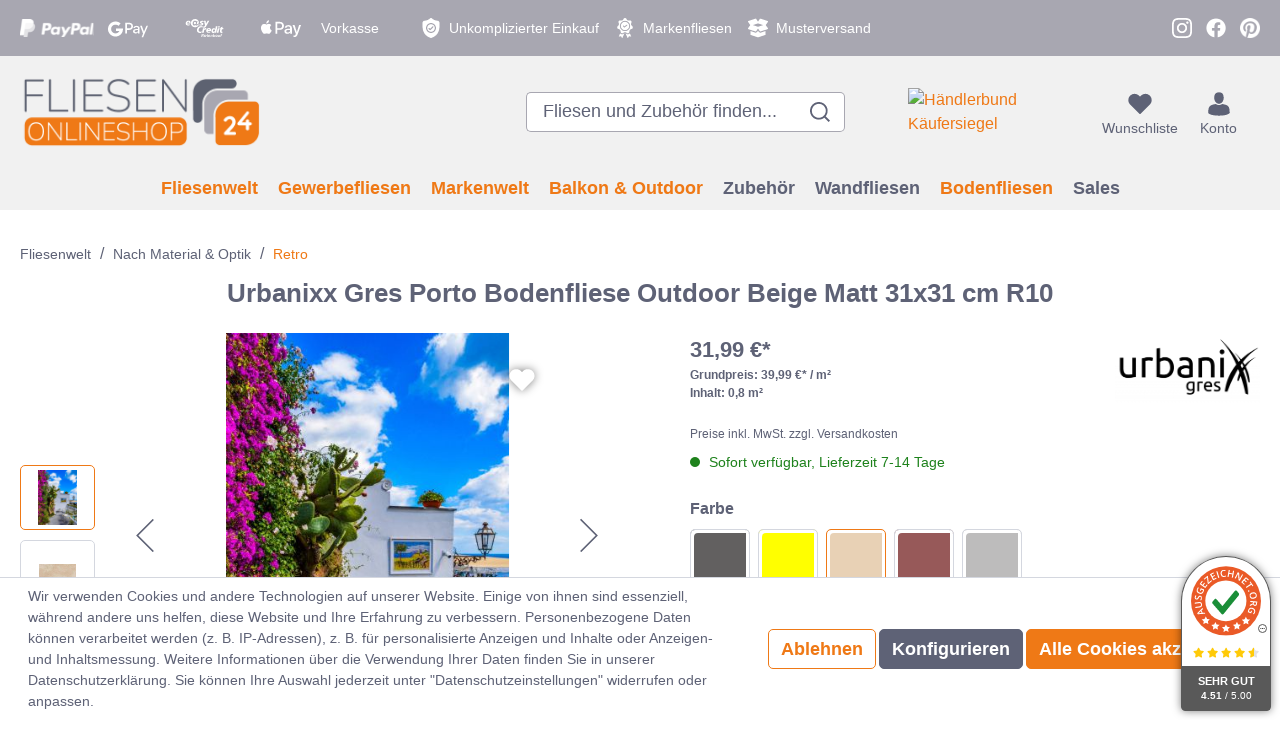

--- FILE ---
content_type: text/html; charset=UTF-8
request_url: https://www.fliesen-onlineshop24.de/urbanixx-gres-porto-bodenfliese-outdoor-beige-matt-31x31-cm-r10/11531851
body_size: 34631
content:

<!DOCTYPE html>

<html lang="de-DE"
      itemscope="itemscope"
      itemtype="https://schema.org/WebPage">

                            
    <head>
                                            
                                            
                                        
                                        
                            
                                        
                                    <meta charset="utf-8">
            
    <!-- WbmTagManagerAnalytics Head Snippet Start -->
            <script id="wbmTagMangerDefine" type="text/javascript">
            let gtmIsTrackingProductClicks = Boolean(),
                gtmIsTrackingAddToWishlistClicks = Boolean(),
                gtmContainerId = 'GTM-T85F8PXV',
                hasSWConsentSupport = Boolean(Number(1));
            window.wbmScriptIsSet = false;
            window.dataLayer = window.dataLayer || [];
            window.dataLayer.push({"event":"user","id":null});
        </script>
        <script id="wbmTagMangerDataLayer" type="text/javascript">
            window.dataLayer.push({ ecommerce: null });
            window.dataLayer.push({"google_tag_params":{"ecomm_prodid":11531851,"ecomm_pagetype":"product"}});

            
            var onEventDataLayer = JSON.parse('{"event":"view_item","ecommerce":{"value":31.99,"items":[{"item_category":"Retrofliesen","price":31.99,"item_brand":"Urbanixx Gres","item_id":"11531851","item_name":"Urbanixx Gres Porto Bodenfliese Outdoor Beige Matt 31x31 cm  R10","item_variant":"Beige"}],"currency":"EUR"}}');
                    </script>                        <script id="wbmTagManger" type="text/javascript">
            function getCookie(name) {
                var cookieMatch = document.cookie.match(name + '=(.*?)(;|$)');
                return cookieMatch && decodeURI(cookieMatch[1]);
            }

            var gtmCookieSet = getCookie('wbm-tagmanager-enabled');
            
            var googleTag = function(w,d,s,l,i){w[l]=w[l]||[];w[l].push({'gtm.start':new Date().getTime(),event:'gtm.js'});var f=d.getElementsByTagName(s)[0],j=d.createElement(s),dl=l!='dataLayer'?'&l='+l:'';j.async=true;j.src='https://www.googletagmanager.com/gtm.js?id='+i+dl+'';f.parentNode.insertBefore(j,f);};
            

            if (hasSWConsentSupport && gtmCookieSet === null) {
                window.wbmGoogleTagmanagerId = gtmContainerId;
                window.wbmScriptIsSet = false;
                window.googleTag = googleTag;
            } else {
                window.wbmScriptIsSet = true;
                googleTag(window, document, 'script', 'dataLayer', gtmContainerId);
                googleTag = null;
            }
        </script><!-- WbmTagManagerAnalytics Head Snippet End -->    
                            <meta name="viewport"
                      content="width=device-width, initial-scale=1, shrink-to-fit=no">
            
                                    <meta name="author"
                      content=""/>
                <meta name="robots"
                      content="index,follow"/>
                <meta name="revisit-after"
                      content="15 days"/>
                <meta name="keywords"
                      content="Interbau Lithos Serie, Outdoor Bodenfliesen, beige Bodenfliesen, matte Bodenfliesen, 31x31 cm Fliesen, rutschfeste Fliesen R10, Outdoor Fliesen, robuste Fliesen, Terrassenfliesen, Gartenfliesen, wetterbeständige Fliesen, Fliesen für Gehwege, hochwertige Bodenfliesen, Außenbereich Fliesengestaltung, rutschfeste Outdoor Fliesen"/>
                <meta name="description"
                      content="Entdecken Sie die Urbanixx Gres Porto Serie: Hochwertige Bodenfliesen in Beige, matt, für den Outdoor-Bereich. Perfekt für Terrassen und Gehwege. Rut…"/>
            

    
    
    

    <link rel="alternate"
          type="application/rss+xml"
          title="Blog Feed"
          href="/blog.rss" />

                    <meta property="og:type"
          content="product"/>
    <meta property="og:site_name"
          content="Fliesen Onlineshop24"/>
    <meta property="og:url"
          content="https://www.fliesen-onlineshop24.de/urbanixx-gres-porto-bodenfliese-outdoor-beige-matt-31x31-cm-r10/11531851"/>
    <meta property="og:title"
          content="Robuste Outdoor Bodenfliesen - Urbanixx Gres Porto Serie Beige Matt 31x31 cm R10"/>

    <meta property="og:description"
          content="Entdecken Sie die Urbanixx Gres Porto Serie: Hochwertige Bodenfliesen in Beige, matt, für den Outdoor-Bereich. Perfekt für Terrassen und Gehwege. Rut…"/>
    <meta property="og:image"
          content="https://www.fliesen-onlineshop24.de/media/e0/09/c7/1675075249/portoterrassenfliesen.jpg"/>

            <meta property="product:brand"
              content="Urbanixx Gres"/>
        <meta property="product:price"
          content="31,99 €"/>
    <meta property="product:product_link"
          content="https://www.fliesen-onlineshop24.de/urbanixx-gres-porto-bodenfliese-outdoor-beige-matt-31x31-cm-r10/11531851"/>

    <meta name="twitter:card"
          content="product"/>
    <meta name="twitter:site"
          content="Fliesen Onlineshop24"/>
    <meta name="twitter:title"
          content="Robuste Outdoor Bodenfliesen - Urbanixx Gres Porto Serie Beige Matt 31x31 cm R10"/>
    <meta name="twitter:description"
          content="Entdecken Sie die Urbanixx Gres Porto Serie: Hochwertige Bodenfliesen in Beige, matt, für den Outdoor-Bereich. Perfekt für Terrassen und Gehwege. Rut…"/>
    <meta name="twitter:image"
          content="https://www.fliesen-onlineshop24.de/media/e0/09/c7/1675075249/portoterrassenfliesen.jpg"/>


    

                                <meta itemprop="copyrightHolder"
                      content="Fliesen Onlineshop24"/>
                <meta itemprop="copyrightYear"
                      content=""/>
                <meta itemprop="isFamilyFriendly"
                      content="false"/>
                <meta itemprop="image"
                      content="https://www.fliesen-onlineshop24.de/media/de/49/e6/1715849388/logo.png"/>
            
    
                                                

                    <link rel="shortcut icon"
                  href="https://www.fliesen-onlineshop24.de/media/61/0c/e8/1715849388/favicon_(1).png">
        
                    <link rel="apple-touch-icon"
                  sizes="180x180"
                  href="https://www.fliesen-onlineshop24.de/media/32/8c/3e/1715849388/apple-touch-icon.png">
        
                    <link rel="icon"
                  sizes="192x192"
                  href="https://www.fliesen-onlineshop24.de/media/32/8c/3e/1715849388/apple-touch-icon.png">
            <meta name="theme-color"
                  content="#EF7916"/>
        
            
    
    <link rel="canonical" href="https://www.fliesen-onlineshop24.de/urbanixx-gres-porto-bodenfliese-outdoor-beige-matt-31x31-cm-r10/11531851" />

                    <title itemprop="name">
                    Robuste Outdoor Bodenfliesen - Urbanixx Gres Porto Serie Beige Matt 31x31 cm R10            </title>
        
                                                                            <link rel="stylesheet"
                      href="https://www.fliesen-onlineshop24.de/theme/28ce479b207cd4e24c208f81f028960d/css/all.css?1759155859772103">
                                    

    <style type="text/css">

        .flix-sb .icon-facebook:before { content: '\e807'; }
        .flix-sb .icon-twitter:before { content: '\e803'; }
        .flix-sb .icon-gplus:before { content: '\e80e'; }
        .flix-sb .icon-pinterest:before { content: '\e801'; }
        .flix-sb .icon-tumblr:before { content: '\e808'; }
        .flix-sb .icon-mail:before { content: '\e80f'; }
        .flix-sb .icon-whatsapp:before { content: '\e812'; }
        .flix-sb .icon-xing:before { content: '\e802'; }
        .flix-sb .icon-linkedin:before { content: '\e800'; }
        .flix-sb .icon-print:before { content: '\f02f'; }
        .flix-sb .icon-fb-messenger:before { content: '\e900'; }
        .flix-sb .icon-fb-messenger-2:before { content: '\e900'; }

        
        

        
        .flix-sb {
            position: absolute;
            top: 200px;
        }

        .flix-sb__list {
            font-size: 100%;
        }

                                                    .flix-sb__el--facebook {
                    background-color: #3b5998;
                    color: #ffffff;
                    border-color: #d3d3d3;
                }

                .flix-sb__link:hover {
                    color: #ffffff !important;
                }
                                                                                                                    .flix-sb__el--pinterest {
                    background-color: #cb2027;
                    color: #ffffff;
                    border-color: #d3d3d3;
                }

                .flix-sb__link:hover {
                    color: #ffffff !important;
                }
                                                                                                                                                                                                            
    </style>


                        <script>
        window.features = {"FEATURE_NEXT_1797":false,"FEATURE_NEXT_11917":false,"FEATURE_NEXT_12608":true,"FEATURE_NEXT_16710":false,"FEATURE_NEXT_13810":false,"FEATURE_NEXT_13250":false,"FEATURE_NEXT_16151":false,"FEATURE_NEXT_16155":false,"FEATURE_NEXT_14872":false,"FEATURE_NEXT_15053":false,"FEATURE_NEXT_14114":false,"FEATURE_NEXT_12455":false,"FEATURE_NEXT_15815":false,"FEATURE_NEXT_8225":false,"FEATURE_NEXT_14699":false,"FEATURE_NEXT_15998":false,"FEATURE_NEXT_15707":true,"FEATURE_NEXT_15475":false,"FEATURE_NEXT_14360":false,"FEATURE_NEXT_15172":false,"FEATURE_NEXT_15687":false,"FEATURE_NEXT_6040":false,"FEATURE_NEXT_14001":false,"FEATURE_NEXT_7739":false,"FEATURE_NEXT_16200":false,"FEATURE_NEXT_13410":false,"FEATURE_NEXT_8097":false,"FEATURE_NEXT_16119":false,"FEATURE_NEXT_15917":false,"FEATURE_NEXT_15957":false,"FEATURE_NEXT_16223":false,"FEATURE_NEXT_13795":false,"FEATURE_NEXT_13601":false,"FEATURE_NEXT_16992":false,"FEATURE_NEXT_7530":false,"FEATURE_NEXT_16824":false,"FEATURE_NEXT_16271":false,"FEATURE_NEXT_17275":false,"FEATURE_NEXT_17016":false,"FEATURE_NEXT_16236":false,"FEATURE_NEXT_16769":false,"FEATURE_NEXT_16640":false,"FEATURE_NEXT_17261":false};
    </script>
        
                                                                


            <script>
            window.mediameetsFacebookPixelData = new Map();
        </script>
    
                            
            
                
            </head>

    <body class="is-ctl-product is-act-index">

          
        
   <!-- Ausgezeichnet.org-Dynamic-Seal: Begin -->
    <div class="auorgDynamicSeal" auorg-data-type="rounded">
    </div>
    <script src="https://siegel.ausgezeichnet.org/widgets/644a155449961a60635a6462/dynamic-seal.js?lang=de_DE">
    </script>
    <!-- Ausgezeichnet.org-Dynamic-Seal: End -->

                                  <noscript>
                <iframe src="https://www.googletagmanager.com/ns.html?id=GTM-T85F8PXV"
                        height="0" width="0" style="display:none;visibility:hidden"></iframe>
            </noscript>
                            <noscript class="noscript-main">
                
    <div role="alert"
         class="alert alert-info alert-has-icon">
                                                            
                
                    
        
                    <span class="icon icon-info">
            <svg width="24" height="24" viewBox="0 0 24 24" fill="none" xmlns="http://www.w3.org/2000/svg">
<path fill-rule="evenodd" clip-rule="evenodd" d="M12 4.5C7.85787 4.5 4.5 7.85786 4.5 12C4.5 16.1421 7.85786 19.5 12 19.5C16.1421 19.5 19.5 16.1421 19.5 12C19.5 7.85787 16.1421 4.5 12 4.5ZM3.5 12C3.5 7.30558 7.30558 3.5 12 3.5C16.6944 3.5 20.5 7.30558 20.5 12C20.5 16.6944 16.6944 20.5 12 20.5C7.30558 20.5 3.5 16.6944 3.5 12ZM12.5 8.06V9.07143H11.5V8.06H12.5ZM12.5 15.9286V16H11.5V15.9286H10.2857V14.9286H11.5V12.5H10.2857V11.5H11.5V11.4286H12.5V14.9286H13.7143V15.9286H12.5Z" fill="black"/>
</svg>

        </span>
                                        
                    <div class="alert-content-container">
                                                    
                                        <div class="alert-content">
                                                    Um unseren Shop in vollem Umfang nutzen zu können, empfehlen wir Ihnen Javascript in Ihrem Browser zu aktivieren.
                                            </div>
                

                    
    
                                                                </div>
            </div>
            </noscript>
        

                
    
                            <div class="top-bar d-none d-lg-block">
        <nav class="top-bar-nav">
                        
    
    
    
    <div class="d-sm-flex col top-bar-nav-item top-bar-nav-item-left">
        
                                
                            
        <div class="top-bar-item top-bar-item-left top-bar-item-left-1">
                                                            <img src="https://www.fliesen-onlineshop24.de/media/9b/41/55/1715849388/paypal.svg" alt=""/>
                                                    
                            </div>
                                        
                            
        <div class="top-bar-item top-bar-item-left top-bar-item-left-2">
                                                            <img src="https://www.fliesen-onlineshop24.de/media/fa/dd/2a/1727075476/icons8-google-pay.svg" alt=""/>
                                                    
                            </div>
                                        
                            
        <div class="top-bar-item top-bar-item-left top-bar-item-left-3">
                                                            <img src="https://www.fliesen-onlineshop24.de/media/fe/67/c0/1715849388/easycredit.svg" alt=""/>
                                                    
                            </div>
                                        
                            
        <div class="top-bar-item top-bar-item-left top-bar-item-left-4">
                                                            <img src="https://www.fliesen-onlineshop24.de/media/df/a3/61/1727075489/icons8-apple-pay.svg" alt=""/>
                                                    
                            </div>
                                        
                            
        <div class="top-bar-item top-bar-item-left top-bar-item-left-5">
                                
                                                            <div class="top-bar-item-label">
                            Vorkasse
                        </div>
                                                </div>
                </div>
    
            
    
    
        <div class="d-none d-xl-flex col-auto mr-auto ml-auto top-bar-nav-item top-bar-nav-item-center">
        
                                
                            
        <div class="top-bar-item top-bar-item-center top-bar-item-center-1">
                                                            <img src="https://www.fliesen-onlineshop24.de/media/e9/d7/1c/1715849388/shop-safely.svg" alt=""/>
                                                    
                                                            <div class="top-bar-item-label">
                            Unkomplizierter Einkauf
                        </div>
                                                </div>
                                        
                            
        <div class="top-bar-item top-bar-item-center top-bar-item-center-2">
                                                            <img src="https://www.fliesen-onlineshop24.de/media/06/7a/9d/1715849389/brand-tiles.svg" alt=""/>
                                                    
                                                            <div class="top-bar-item-label">
                            Markenfliesen
                        </div>
                                                </div>
                                        
                            
        <div class="top-bar-item top-bar-item-center top-bar-item-center-3">
                                                            <img src="https://www.fliesen-onlineshop24.de/media/b7/98/2a/1715849389/sample-delivery.svg" alt=""/>
                                                    
                                                            <div class="top-bar-item-label">
                            Musterversand
                        </div>
                                                </div>
                </div>
    
                        
        
    
    
    
    <div class="d-sm-flex col top-bar-nav-item top-bar-nav-item-right">
        
                                
                            
        <div class="top-bar-item top-bar-item-right top-bar-item-right-1">
                                                            <img src="https://www.fliesen-onlineshop24.de/media/88/14/96/1715849389/phone.svg" alt=""/>
                                                                                                <a class="top-bar-item-link" target="_blank" rel="noopener noreferrer" href="tel:+4970629164236"></a>
                                    
                                                            <div class="top-bar-item-label">
                            Tel. +49 7062 916 42 36
                        </div>
                                                </div>
                                        
                            
        <div class="top-bar-item top-bar-item-right top-bar-item-right-2">
                                                            <img src="https://www.fliesen-onlineshop24.de/media/1c/41/d9/1715849389/instagram.svg" alt=""/>
                                                                                                <a class="top-bar-item-link" target="_blank" rel="noopener noreferrer" href="https://www.instagram.com/fliesenonlineshop24/"></a>
                                    
                            </div>
                                        
                            
        <div class="top-bar-item top-bar-item-right top-bar-item-right-3">
                                                            <img src="https://www.fliesen-onlineshop24.de/media/f9/22/28/1715849389/facebook.svg" alt=""/>
                                                                                                <a class="top-bar-item-link" target="_blank" rel="noopener noreferrer" href="https://www.facebook.com/Fliesen-onlineshop24-101607419084163"></a>
                                    
                            </div>
                                        
                            
        <div class="top-bar-item top-bar-item-right top-bar-item-right-4">
                                                            <img src="https://www.fliesen-onlineshop24.de/media/a9/c6/6a/1715849389/pinterest.svg" alt=""/>
                                                                                                <a class="top-bar-item-link" target="_blank" rel="noopener noreferrer" href="https://www.pinterest.de/FliesenOnlineshop24de/"></a>
                                    
                            </div>
                </div>
    
                                </nav>
    </div>
    
    
    <header class="header-main">
                            <div class="container">
                            
            <div class="row align-items-center header-row">
                            <div class="col-12 col-lg-auto header-logo-col">
                            <div class="header-logo-main">
                    <a class="header-logo-main-link"
               href="/"
               title="Zur Startseite wechseln">
                                    <picture class="header-logo-picture">
                                                                                
                                                                            
                                                                                    <img src="https://www.fliesen-onlineshop24.de/media/de/49/e6/1715849388/logo.png"
                                     alt="Zur Startseite wechseln"
                                     class="img-fluid header-logo-main-img"/>
                                                                        </picture>
                            </a>
            </div>


            <div class="d-lg-none top-onlineshop-seal is-header">
            
    
    
    <a href="https://www.ausgezeichnet.org/bewertungen-fliesen-onlineshop24.de-QR836" target="_blank">
        <img class="top-onlineshop-seal-image"
             src="https://www.fliesen-onlineshop24.de/bundles/fliesenonlineshop24/assets/top-onlineshop/header.jpg?175915585911704"
             title="Top Onlineshop 2024"
             alt=""
        >
    </a>
        </div>
    
            <div class="d-lg-none haendlerbund-badge haendlerbund-badge-logo">
            
        
    
                
    <!-- Beginn des H&auml;ndlerbund HTML-Code -->
    <!-- Der HTML-Code darf im Sinne der einwandfreien Funktionalit&auml;t nicht ver&auml;ndert werden! -->
    <a href="https://www.kaeufersiegel.de/zertifikat/?uuid=a6afe3c2-0996-11ec-a4fa-9c5c8e4fb375-4784273491"
       target="_blank"
    >
        <img src="https://www.kaeufersiegel.de/zertifikat/logo.php?uuid=a6afe3c2-0996-11ec-a4fa-9c5c8e4fb375-4784273491&size=150"
             title="Händlerbund Käufersiegel"
             alt="Händlerbund Käufersiegel"
        />
    </a>
    <!-- Ende des H&auml;ndlerbund HTML-Code -->
        </div>
                    </div>
            
                            <div class="col-12 order-2 col-sm order-sm-1 header-search-col">
                    <div class="row">
                        <div class="col-sm-auto d-none d-sm-block d-lg-none">
                                                            <div class="nav-main-toggle">
                                                                            <button class="btn nav-main-toggle-btn header-actions-btn"
                                                type="button"
                                                data-offcanvas-menu="true"
                                                aria-label="Menü">
                                                                                                    
                
                    
        
                    <span class="icon icon-stack">
            <svg width="24" height="24" viewBox="0 0 24 24" fill="none" xmlns="http://www.w3.org/2000/svg">
<path fill-rule="evenodd" clip-rule="evenodd" d="M22 5H2V3H22V5Z" fill="black"/>
<path fill-rule="evenodd" clip-rule="evenodd" d="M22 13H2V11H22V13Z" fill="black"/>
<path fill-rule="evenodd" clip-rule="evenodd" d="M22 21H2V19H22V21Z" fill="black"/>
</svg>

        </span>
                                                
    <span class="menu-label">
        Menü
    </span>
                                        </button>
                                                                    </div>
                                                    </div>
                        <div class="col">
                                        <div class="d-none d-lg-block top-onlineshop-seal is-header">
            
    
                
    <a href="https://www.ausgezeichnet.org/bewertungen-fliesen-onlineshop24.de-QR836" target="_blank">
        <img class="top-onlineshop-seal-image"
             src="https://www.fliesen-onlineshop24.de/bundles/fliesenonlineshop24/assets/top-onlineshop/default.jpg?175915585934650"
             title="Top Onlineshop 2024"
             alt=""
        >
    </a>
        </div>
    
        <div class="collapse"
         id="searchCollapse">
        <div class="header-search">
            <form action="/search"
                  method="get"
                  data-search-form="true"
                  data-url="/suggest?search="
                  class="header-search-form">
                                    <div class="input-group">
                                                    <input type="search"
                                   name="search"
                                   class="form-control header-search-input"
                                   autocomplete="off"
                                   autocapitalize="off"
                                   placeholder="Fliesen und Zubehör finden..."
                                   aria-label="Fliesen und Zubehör finden..."
                                   value=""
                            >
                        
                                                    <div class="input-group-append">
                                <button type="submit"
                                        class="btn header-search-btn"
                                        aria-label="Suchen">
                                    <span class="header-search-icon">
                                            
                
                    
        
                    <span class="icon icon-search">
            <svg width="24" height="24" viewBox="0 0 24 24" fill="none" xmlns="http://www.w3.org/2000/svg">
<path fill-rule="evenodd" clip-rule="evenodd" d="M2 10.8187C2 5.94827 5.94827 2 10.8187 2C15.6891 2 19.6374 5.94827 19.6374 10.8187C19.6374 12.9221 18.901 14.8534 17.672 16.3691L22 20.697L20.697 22L16.3691 17.672C14.8534 18.901 12.9221 19.6374 10.8187 19.6374C5.94827 19.6374 2 15.6891 2 10.8187ZM10.8187 3.84271C6.96597 3.84271 3.84271 6.96597 3.84271 10.8187C3.84271 14.6714 6.96597 17.7947 10.8187 17.7947C14.6714 17.7947 17.7947 14.6714 17.7947 10.8187C17.7947 6.96597 14.6714 3.84271 10.8187 3.84271Z" fill="black"/>
</svg>

        </span>
                                        </span>
                                </button>
                            </div>
                                            </div>
                            </form>
        </div>
    </div>


            <div class="d-none haendlerbund-badge haendlerbund-badge-search">
            
        
    
                
    <!-- Beginn des H&auml;ndlerbund HTML-Code -->
    <!-- Der HTML-Code darf im Sinne der einwandfreien Funktionalit&auml;t nicht ver&auml;ndert werden! -->
    <a href="https://www.kaeufersiegel.de/zertifikat/?uuid=a6afe3c2-0996-11ec-a4fa-9c5c8e4fb375-4784273491"
       target="_blank"
    >
        <img src="https://www.kaeufersiegel.de/zertifikat/logo.php?uuid=a6afe3c2-0996-11ec-a4fa-9c5c8e4fb375-4784273491&size=150"
             title="Händlerbund Käufersiegel"
             alt="Händlerbund Käufersiegel"
        />
    </a>
    <!-- Ende des H&auml;ndlerbund HTML-Code -->
        </div>
                            </div>
                    </div>
                </div>
            
                            <div class="col-12 order-1 col-sm-auto order-sm-2 header-actions-col">
                    <div class="row no-gutters">
                                                    <div class="col d-sm-none">
                                <div class="menu-button">
                                                                            <button class="btn nav-main-toggle-btn header-actions-btn"
                                                type="button"
                                                data-offcanvas-menu="true"
                                                aria-label="Menü">
                                                                                                    
                
                    
        
                    <span class="icon icon-stack">
            <svg width="24" height="24" viewBox="0 0 24 24" fill="none" xmlns="http://www.w3.org/2000/svg">
<path fill-rule="evenodd" clip-rule="evenodd" d="M22 5H2V3H22V5Z" fill="black"/>
<path fill-rule="evenodd" clip-rule="evenodd" d="M22 13H2V11H22V13Z" fill="black"/>
<path fill-rule="evenodd" clip-rule="evenodd" d="M22 21H2V19H22V21Z" fill="black"/>
</svg>

        </span>
                                                
    <span class="menu-label">
        Menü
    </span>
                                        </button>
                                                                    </div>
                            </div>
                        
                                                    <div class="col-auto d-sm-none">
                                <div class="search-toggle">
                                    <button class="btn header-actions-btn search-toggle-btn js-search-toggle-btn collapsed"
                                            type="button"
                                            data-toggle="collapse"
                                            data-target="#searchCollapse"
                                            aria-expanded="false"
                                            aria-controls="searchCollapse"
                                            aria-label="Suchen">
                                            
                
                    
        
                    <span class="icon icon-search">
            <svg width="24" height="24" viewBox="0 0 24 24" fill="none" xmlns="http://www.w3.org/2000/svg">
<path fill-rule="evenodd" clip-rule="evenodd" d="M2 10.8187C2 5.94827 5.94827 2 10.8187 2C15.6891 2 19.6374 5.94827 19.6374 10.8187C19.6374 12.9221 18.901 14.8534 17.672 16.3691L22 20.697L20.697 22L16.3691 17.672C14.8534 18.901 12.9221 19.6374 10.8187 19.6374C5.94827 19.6374 2 15.6891 2 10.8187ZM10.8187 3.84271C6.96597 3.84271 3.84271 6.96597 3.84271 10.8187C3.84271 14.6714 6.96597 17.7947 10.8187 17.7947C14.6714 17.7947 17.7947 14.6714 17.7947 10.8187C17.7947 6.96597 14.6714 3.84271 10.8187 3.84271Z" fill="black"/>
</svg>

        </span>
                                        </button>
                                </div>
                            </div>
                        
                                                                                    <div class="col-auto">
                                    <div class="header-wishlist">
                                        <a class="btn header-wishlist-btn header-actions-btn"
                                           href="/wishlist"
                                           title="Wunschliste"
                                           aria-label="Wunschliste">
                                                    <span class="header-wishlist-icon">
            
                
                    
        
                    <span class="icon icon-heart">
            <!-- Generated by IcoMoon.io -->
<svg version="1.1" xmlns="http://www.w3.org/2000/svg" width="32" height="32" viewBox="0 0 1024 1024">
<title></title>
<g id="icomoon-ignore">
</g>
<path fill="#000" d="M314.91 140.8c-126.792 0-229.577 102.785-229.577 229.577 0 60.889 24.187 119.283 67.241 162.338l339.312 339.311c11.106 11.106 29.12 11.106 40.226 0l339.311-339.311c43.055-43.055 67.243-101.449 67.243-162.338 0-126.792-102.784-229.577-229.577-229.577-60.89 0-119.283 24.188-162.334 67.242l-34.756 34.754-34.756-34.754c-43.051-43.054-101.446-67.242-162.333-67.242z"></path>
</svg>

        </span>
        </span>
        <span class="badge badge-primary header-wishlist-badge"
          id="wishlist-basket"
          data-wishlist-storage="true"
          data-wishlist-storage-options="{&quot;listPath&quot;:&quot;\/wishlist\/list&quot;,&quot;mergePath&quot;:&quot;\/wishlist\/merge&quot;,&quot;tokenMergePath&quot;:&quot;1b4dfebfc2584cf58b63c72c20d521d0frontend.wishlist.product.merge#&quot;,&quot;pageletPath&quot;:&quot;\/wishlist\/merge\/pagelet&quot;,&quot;tokenPageletPath&quot;:&quot;1b4dfebfc2584cf58b63c72c20d521d0frontend.wishlist.product.merge.pagelet#&quot;}"
          data-wishlist-widget="true"
    ></span>

    <span class="d-none d-xl-block header-actions-label wishlist-label">
        Wunschliste
    </span>
                                        </a>
                                    </div>
                                </div>
                                                    
                                                    <div class="col-auto">
                                <div class="account-menu">
                                        <div class="dropdown">
            <button class="btn account-menu-btn header-actions-btn"
            type="button"
            id="accountWidget"
            data-offcanvas-account-menu="true"
            data-toggle="dropdown"
            aria-haspopup="true"
            aria-expanded="false"
            aria-label="Mein Konto"
            title="Mein Konto">
            
                
                    
        
                    <span class="icon icon-avatar">
            <svg width="24" height="24" viewBox="0 0 24 24" fill="none" xmlns="http://www.w3.org/2000/svg">
<path d="M11.9666 11.7813C14.1903 11.7813 15.9931 9.59171 15.9931 6.89069C15.9931 4.1896 15.4012 2 11.9666 2C8.53208 2 7.94007 4.1896 7.94007 6.89069C7.94007 9.59171 9.74288 11.7813 11.9666 11.7813Z" fill="black"/>
<path d="M21.1231 19.0044C21.0332 14.2243 20.2925 12.8622 14.6244 12C14.6244 12 13.8265 12.8569 11.9669 12.8569C10.1072 12.8569 9.30919 12 9.30919 12C3.70297 12.8528 2.91723 14.1946 2.81391 18.8491C2.80544 19.2291 2.80151 19.2491 2.8 19.205C2.80034 19.2876 2.80076 19.4406 2.80076 19.7072C2.80076 19.7072 4.15019 22 11.9669 22C19.7834 22 21.133 19.7072 21.133 19.7072C21.133 19.5359 21.1331 19.4168 21.1333 19.3357C21.1318 19.363 21.1288 19.3101 21.1231 19.0044Z" fill="black"/>
</svg>

        </span>
            <span class="d-none d-xl-block header-actions-label account-label">
            Konto
        </span>
    </button>

                    <div class="dropdown-menu dropdown-menu-right account-menu-dropdown js-account-menu-dropdown"
                 aria-labelledby="accountWidget">
                
        
            <button class="btn btn-light btn-block offcanvas-close js-offcanvas-close sticky-top">
                                
                
                    
        
                    <span class="icon icon-x icon-sm">
            <svg width="24" height="24" viewBox="0 0 24 24" fill="none" xmlns="http://www.w3.org/2000/svg">
<path fill-rule="evenodd" clip-rule="evenodd" d="M10.3758 12L2 3.62421L3.62421 2L12 10.3758L20.3758 2L22 3.62421L13.6242 12L22 20.3758L20.3758 22L12 13.6242L3.62421 22L2 20.3758L10.3758 12Z" fill="black"/>
</svg>

        </span>
                
                            Menü schließen
                    </button>
    
            <div class="offcanvas-content-container">
                <div class="account-menu">
                                    <div class="dropdown-header account-menu-header">
                    Mein Konto
                </div>
                    
                                    <div class="account-menu-login">
                    <a href="/account/login"
                       title="Anmelden"
                       class="btn btn-primary account-menu-login-button">
                        Anmelden
                    </a>

                    <div class="account-menu-register">
                        oder <a href="/account/login"
                                                            title="registrieren">registrieren</a>
                    </div>
                </div>
                    
                    <div class="account-menu-links">
                    <div class="header-account-menu">
        <div class="card account-menu-inner">
                                        
                                                <div class="list-group list-group-flush account-aside-list-group">
                        
                                                                <a href="/account"
                                   title="Übersicht"
                                   class="list-group-item list-group-item-action account-aside-item">
                                    Übersicht
                                </a>
                            
                                                            <a href="/account/profile"
                                   title="Persönliches Profil"
                                   class="list-group-item list-group-item-action account-aside-item">
                                    Persönliches Profil
                                </a>
                            
                                                            <a href="/account/address"
                                   title="Adressen"
                                   class="list-group-item list-group-item-action account-aside-item">
                                    Adressen
                                </a>
                            
                                                            <a href="/account/payment"
                                   title="Zahlungsarten"
                                   class="list-group-item list-group-item-action account-aside-item">
                                    Zahlungsarten
                                </a>
                            
                                                                <a href="/account/order"
                                   title="Bestellungen"
                                   class="list-group-item list-group-item-action account-aside-item">
                                    Bestellungen
                                </a>
                            
                        <a href="/account/offer"
               title="Angebote"
               class="list-group-item list-group-item-action account-aside-item">
                Angebote
            </a>
                                    

                        <a href="/account/mollie/subscriptions" title="Abonnements" class="list-group-item list-group-item-action account-aside-item">
                Abonnements
            </a>
            
                    </div>
                            
                                                </div>
    </div>
            </div>
            </div>
        </div>
                </div>
            </div>
                                </div>
                            </div>
                        
                                                    <div class="col-auto">
                                <div class="header-cart"
                                     data-offcanvas-cart="true">
                                    <a class="btn header-cart-btn header-actions-btn"
                                       href="/checkout/cart"
                                       data-cart-widget="true"
                                       title="Warenkorb"
                                       aria-label="Warenkorb">
                                            <span class="header-cart-icon">
            
                
                    
        
                    <span class="icon icon-bag">
            <svg width="24" height="24" viewBox="0 0 24 24" fill="none" xmlns="http://www.w3.org/2000/svg">
<path d="M21.65 8.93003C21.3575 8.58871 20.9186 8.3693 20.4798 8.3693H19.2608L14.5555 2.56693C14.263 2.20124 13.751 2.1281 13.3609 2.39628C12.9952 2.68883 12.9221 3.20081 13.1903 3.59088C13.1903 3.61526 13.2147 3.61526 13.2147 3.63964L17.091 8.3693H6.65652L10.5085 3.63964C10.8254 3.29832 10.8011 2.76197 10.4597 2.44504C10.1184 2.1281 9.58208 2.15248 9.26514 2.49379C9.24076 2.51817 9.21638 2.54255 9.192 2.56693L4.48673 8.39368H3.51154C2.68263 8.39368 2 9.07631 2 9.90522C2 10.0027 2 10.1003 2.02438 10.1978L3.97475 20.0228C4.16979 21.0467 5.07184 21.7781 6.12017 21.7781H17.8712C18.9195 21.7781 19.8215 21.0467 20.0166 20.0228L21.967 10.1978C22.0645 9.75894 21.9426 9.29572 21.65 8.93003ZM9.46018 16.9022C9.46018 17.3654 9.07011 17.7555 8.60689 17.7555C8.14368 17.7555 7.7536 17.3654 7.7536 16.9022V13.4403C7.7536 12.9771 8.14368 12.587 8.60689 12.587C9.07011 12.587 9.46018 12.9771 9.46018 13.4403V16.9022V16.9022ZM12.849 16.9022C12.849 17.3654 12.4589 17.7555 11.9957 17.7555C11.5325 17.7555 11.1424 17.3654 11.1424 16.9022V13.4403C11.1424 12.9771 11.5325 12.587 11.9957 12.587C12.4589 12.587 12.849 12.9771 12.849 13.4403V16.9022V16.9022ZM16.2134 16.9022C16.2134 17.3654 15.8233 17.7555 15.3601 17.7555C14.8968 17.7555 14.5068 17.3654 14.5068 16.9022V13.4403C14.5068 12.9771 14.8968 12.587 15.3601 12.587C15.8233 12.587 16.2134 12.9771 16.2134 13.4403V16.9022Z" fill="black"/>
</svg>

        </span>
        </span>
        <span class="d-none d-xl-block header-actions-label cart-label">
                    Warenkorb
            </span>
                                    </a>
                                </div>
                            </div>
                                            </div>
                </div>
                    </div>
                        </div>
                
                    <div class="nav-main">
                                    
    <div class="main-navigation"
         id="mainNavigation"
         data-flyout-menu="true">
                    <div class="container">
                                    <nav class="nav main-navigation-menu"
                        itemscope="itemscope"
                        itemtype="http://schema.org/SiteNavigationElement">
                        
                        
                                                                                                                
                                                                                            
                                                                
                                                                                                            <a class="nav-link main-navigation-link active"
                                           href="https://www.fliesen-onlineshop24.de/fliesenwelt/"
                                           itemprop="url"
                                           data-flyout-menu-trigger="3b73164e6fae4a0c9d6eb76c02d09ad0"                                                                                      title="Fliesenwelt">
                                            <div class="main-navigation-link-text">
                                                <span itemprop="name">Fliesenwelt</span>
                                            </div>
                                        </a>
                                                                                                                                                                
                                                                
                                                                                                            <a class="nav-link main-navigation-link active"
                                           href="https://www.fliesen-onlineshop24.de/gewerbefliesen/"
                                           itemprop="url"
                                           data-flyout-menu-trigger="35a5d7b9e4b2426e85c707dfb2fdbccc"                                                                                      title="Gewerbefliesen">
                                            <div class="main-navigation-link-text">
                                                <span itemprop="name">Gewerbefliesen</span>
                                            </div>
                                        </a>
                                                                                                                                                                
                                                                
                                                                                                            <a class="nav-link main-navigation-link active"
                                           href="https://www.fliesen-onlineshop24.de/markenwelt/"
                                           itemprop="url"
                                           data-flyout-menu-trigger="2e067345b5f84610aa3b57f23b653183"                                                                                      title="Markenwelt">
                                            <div class="main-navigation-link-text">
                                                <span itemprop="name">Markenwelt</span>
                                            </div>
                                        </a>
                                                                                                                                                                
                                                                
                                                                                                            <a class="nav-link main-navigation-link active"
                                           href="https://www.fliesen-onlineshop24.de/balkon-outdoor/"
                                           itemprop="url"
                                           data-flyout-menu-trigger="4fb7ba3ac09e4a25af1be584725d2316"                                                                                      title="Balkon &amp; Outdoor">
                                            <div class="main-navigation-link-text">
                                                <span itemprop="name">Balkon &amp; Outdoor</span>
                                            </div>
                                        </a>
                                                                                                                                                                
                                                                
                                                                                                            <a class="nav-link main-navigation-link"
                                           href="https://www.fliesen-onlineshop24.de/zubehoer/"
                                           itemprop="url"
                                           data-flyout-menu-trigger="61d4582f55ae4ac9b7be7a34fc5b2152"                                                                                      title="Zubehör">
                                            <div class="main-navigation-link-text">
                                                <span itemprop="name">Zubehör</span>
                                            </div>
                                        </a>
                                                                                                                                                                
                                                                
                                                                                                            <a class="nav-link main-navigation-link"
                                           href="https://www.fliesen-onlineshop24.de/wandfliesen/"
                                           itemprop="url"
                                           data-flyout-menu-trigger="98e698ed081940ef902a0bf996897477"                                                                                      title="Wandfliesen">
                                            <div class="main-navigation-link-text">
                                                <span itemprop="name">Wandfliesen</span>
                                            </div>
                                        </a>
                                                                                                                                                                
                                                                
                                                                                                            <a class="nav-link main-navigation-link active"
                                           href="https://www.fliesen-onlineshop24.de/bodenfliesen/"
                                           itemprop="url"
                                           data-flyout-menu-trigger="dce8f096ef4b477cbf99cc8a65dafd7f"                                                                                      title="Bodenfliesen">
                                            <div class="main-navigation-link-text">
                                                <span itemprop="name">Bodenfliesen</span>
                                            </div>
                                        </a>
                                                                                                                                                                
                                                                
                                                                                                            <a class="nav-link main-navigation-link"
                                           href="https://www.fliesen-onlineshop24.de/sales/"
                                           itemprop="url"
                                                                                                                                 title="Sales">
                                            <div class="main-navigation-link-text">
                                                <span itemprop="name">Sales</span>
                                            </div>
                                        </a>
                                                                                                                                            </nav>
                            </div>
        
                                                                                                                                                                                                                                                                                                                                                                                                                                                                                                                            
                                                <div class="navigation-flyouts">
                                                                                                                                                                <div class="navigation-flyout"
                                             data-flyout-menu-id="3b73164e6fae4a0c9d6eb76c02d09ad0">
                                            <div class="container">
                                                                                                                        <div class="row navigation-flyout-bar">
                            <div class="col">
                    <div class="navigation-flyout-category-link">
                                                                                    <a class="nav-link"
                                   href="https://www.fliesen-onlineshop24.de/fliesenwelt/"
                                   itemprop="url"
                                   title="Fliesenwelt">
                                                                            Zur Kategorie Fliesenwelt
                                            
    
                    
        
                    <span class="icon icon-arrow-right icon-primary">
            <svg xmlns="http://www.w3.org/2000/svg" xmlns:xlink="http://www.w3.org/1999/xlink" width="16" height="16" viewBox="0 0 16 16"><defs><path id="icons-small-arrow-small-right-a" d="M6.7071 6.2929c-.3905-.3905-1.0237-.3905-1.4142 0-.3905.3905-.3905 1.0237 0 1.4142l3 3c.3905.3905 1.0237.3905 1.4142 0l3-3c.3905-.3905.3905-1.0237 0-1.4142-.3905-.3905-1.0237-.3905-1.4142 0L9 8.5858l-2.2929-2.293z"/></defs><use fill="#758CA3" fill-rule="evenodd" transform="rotate(-90 9 8.5)" xlink:href="#icons-small-arrow-small-right-a"/></svg>
        </span>
                                                                        </a>
                                                                        </div>
                </div>
            
                            <div class="col-auto">
                    <div class="navigation-flyout-close js-close-flyout-menu">
                                                                                        
                
                    
        
                    <span class="icon icon-x">
            <svg width="24" height="24" viewBox="0 0 24 24" fill="none" xmlns="http://www.w3.org/2000/svg">
<path fill-rule="evenodd" clip-rule="evenodd" d="M10.3758 12L2 3.62421L3.62421 2L12 10.3758L20.3758 2L22 3.62421L13.6242 12L22 20.3758L20.3758 22L12 13.6242L3.62421 22L2 20.3758L10.3758 12Z" fill="black"/>
</svg>

        </span>
                                                                            </div>
                </div>
                    </div>
    
            <div class="row navigation-flyout-content">
                            <div class="col">
                    <div class="navigation-flyout-categories">
                                                        
                    
                
    <div class="row navigation-flyout-categories is-level-0">
                                            
                            <div class="col-3 navigation-flyout-col">
                                                                        <a class="nav-item nav-link navigation-flyout-link is-level-0 active"
                               href="https://www.fliesen-onlineshop24.de/fliesenwelt/nach-groesse/"
                               itemprop="url"
                                                              title="Nach Größe">
                                <span itemprop="name">Nach Größe</span>
                            </a>
                                            
                                                                            
        
                
    <div class="navigation-flyout-categories is-level-1">
                                            
                            <div class="navigation-flyout-col">
                                                                        <a class="nav-item nav-link navigation-flyout-link is-level-1"
                               href="https://www.fliesen-onlineshop24.de/fliesenwelt/nach-groesse/fliesen-20x20/"
                               itemprop="url"
                                                              title="20x20">
                                <span itemprop="name">20x20</span>
                            </a>
                                            
                                                                            
        
                
    <div class="navigation-flyout-categories is-level-2">
            </div>
                                                            </div>
                                                        
                            <div class="navigation-flyout-col">
                                                                        <a class="nav-item nav-link navigation-flyout-link is-level-1"
                               href="https://www.fliesen-onlineshop24.de/fliesenwelt/nach-groesse/33x33/"
                               itemprop="url"
                                                              title="33x33 ">
                                <span itemprop="name">33x33 </span>
                            </a>
                                            
                                                                            
        
                
    <div class="navigation-flyout-categories is-level-2">
            </div>
                                                            </div>
                                                        
                            <div class="navigation-flyout-col">
                                                                        <a class="nav-item nav-link navigation-flyout-link is-level-1"
                               href="https://www.fliesen-onlineshop24.de/fliesenwelt/nach-groesse/fliesen-30x60/"
                               itemprop="url"
                                                              title="30x60">
                                <span itemprop="name">30x60</span>
                            </a>
                                            
                                                                            
        
                
    <div class="navigation-flyout-categories is-level-2">
            </div>
                                                            </div>
                                                        
                            <div class="navigation-flyout-col">
                                                                        <a class="nav-item nav-link navigation-flyout-link is-level-1"
                               href="https://www.fliesen-onlineshop24.de/fliesenwelt/nach-groesse/fliesen-60x60/"
                               itemprop="url"
                                                              title="60x60">
                                <span itemprop="name">60x60</span>
                            </a>
                                            
                                                                            
        
                
    <div class="navigation-flyout-categories is-level-2">
            </div>
                                                            </div>
                                                        
                            <div class="navigation-flyout-col">
                                                                        <a class="nav-item nav-link navigation-flyout-link is-level-1"
                               href="https://www.fliesen-onlineshop24.de/fliesenwelt/nach-groesse/fliesen-60x120/"
                               itemprop="url"
                                                              title="60x120">
                                <span itemprop="name">60x120</span>
                            </a>
                                            
                                                                            
        
                
    <div class="navigation-flyout-categories is-level-2">
            </div>
                                                            </div>
                                                        
                            <div class="navigation-flyout-col">
                                                                        <a class="nav-item nav-link navigation-flyout-link is-level-1"
                               href="https://www.fliesen-onlineshop24.de/fliesenwelt/nach-groesse/fliesen-80x80/"
                               itemprop="url"
                                                              title="80x80">
                                <span itemprop="name">80x80</span>
                            </a>
                                            
                                                                            
        
                
    <div class="navigation-flyout-categories is-level-2">
            </div>
                                                            </div>
                                                        
                            <div class="navigation-flyout-col">
                                                                        <a class="nav-item nav-link navigation-flyout-link is-level-1"
                               href="https://www.fliesen-onlineshop24.de/fliesenwelt/nach-groesse/fliesen-100x100/"
                               itemprop="url"
                                                              title="100x100">
                                <span itemprop="name">100x100</span>
                            </a>
                                            
                                                                            
        
                
    <div class="navigation-flyout-categories is-level-2">
            </div>
                                                            </div>
                                                        
                            <div class="navigation-flyout-col">
                                                                        <a class="nav-item nav-link navigation-flyout-link is-level-1"
                               href="https://www.fliesen-onlineshop24.de/fliesenwelt/nach-groesse/6-5x26/"
                               itemprop="url"
                                                              title="6,5x26">
                                <span itemprop="name">6,5x26</span>
                            </a>
                                            
                                                                            
        
                
    <div class="navigation-flyout-categories is-level-2">
            </div>
                                                            </div>
                                                        
                            <div class="navigation-flyout-col">
                                                                        <a class="nav-item nav-link navigation-flyout-link is-level-1"
                               href="https://www.fliesen-onlineshop24.de/fliesenwelt/nach-groesse/23-2x26-7/"
                               itemprop="url"
                                                              title="23,2x26,7">
                                <span itemprop="name">23,2x26,7</span>
                            </a>
                                            
                                                                            
        
                
    <div class="navigation-flyout-categories is-level-2">
            </div>
                                                            </div>
                                                        
                            <div class="navigation-flyout-col">
                                                                        <a class="nav-item nav-link navigation-flyout-link is-level-1"
                               href="https://www.fliesen-onlineshop24.de/fliesenwelt/nach-groesse/6x25/"
                               itemprop="url"
                                                              title="6x25">
                                <span itemprop="name">6x25</span>
                            </a>
                                            
                                                                            
        
                
    <div class="navigation-flyout-categories is-level-2">
            </div>
                                                            </div>
                                                        
                            <div class="navigation-flyout-col">
                                                                        <a class="nav-item nav-link navigation-flyout-link is-level-1"
                               href="https://www.fliesen-onlineshop24.de/fliesenwelt/nach-groesse/28x34/"
                               itemprop="url"
                                                              title="28x34">
                                <span itemprop="name">28x34</span>
                            </a>
                                            
                                                                            
        
                
    <div class="navigation-flyout-categories is-level-2">
            </div>
                                                            </div>
                                                        
                            <div class="navigation-flyout-col">
                                                                        <a class="nav-item nav-link navigation-flyout-link is-level-1"
                               href="https://www.fliesen-onlineshop24.de/fliesenwelt/nach-groesse/16x18/"
                               itemprop="url"
                                                              title="16x18">
                                <span itemprop="name">16x18</span>
                            </a>
                                            
                                                                            
        
                
    <div class="navigation-flyout-categories is-level-2">
            </div>
                                                            </div>
                                                        
                            <div class="navigation-flyout-col">
                                                                        <a class="nav-item nav-link navigation-flyout-link is-level-1"
                               href="https://www.fliesen-onlineshop24.de/fliesenwelt/nach-groesse/15x17/"
                               itemprop="url"
                                                              title="15x17">
                                <span itemprop="name">15x17</span>
                            </a>
                                            
                                                                            
        
                
    <div class="navigation-flyout-categories is-level-2">
            </div>
                                                            </div>
                                                        
                            <div class="navigation-flyout-col">
                                                                        <a class="nav-item nav-link navigation-flyout-link is-level-1"
                               href="https://www.fliesen-onlineshop24.de/fliesenwelt/nach-groesse/fliesen-90x90/"
                               itemprop="url"
                                                              title="90x90">
                                <span itemprop="name">90x90</span>
                            </a>
                                            
                                                                            
        
                
    <div class="navigation-flyout-categories is-level-2">
            </div>
                                                            </div>
                                                        
                            <div class="navigation-flyout-col">
                                                                        <a class="nav-item nav-link navigation-flyout-link is-level-1"
                               href="https://www.fliesen-onlineshop24.de/fliesenwelt/nach-groesse/fliesen-15x15/"
                               itemprop="url"
                                                              title="15x15">
                                <span itemprop="name">15x15</span>
                            </a>
                                            
                                                                            
        
                
    <div class="navigation-flyout-categories is-level-2">
            </div>
                                                            </div>
                                                        
                            <div class="navigation-flyout-col">
                                                                        <a class="nav-item nav-link navigation-flyout-link is-level-1"
                               href="https://www.fliesen-onlineshop24.de/fliesenwelt/nach-groesse/14x16/"
                               itemprop="url"
                                                              title="14x16">
                                <span itemprop="name">14x16</span>
                            </a>
                                            
                                                                            
        
                
    <div class="navigation-flyout-categories is-level-2">
            </div>
                                                            </div>
                                                        
                            <div class="navigation-flyout-col">
                                                                        <a class="nav-item nav-link navigation-flyout-link is-level-1"
                               href="https://www.fliesen-onlineshop24.de/fliesenwelt/nach-groesse/16x100/"
                               itemprop="url"
                                                              title="16x100">
                                <span itemprop="name">16x100</span>
                            </a>
                                            
                                                                            
        
                
    <div class="navigation-flyout-categories is-level-2">
            </div>
                                                            </div>
                                                        
                            <div class="navigation-flyout-col">
                                                                        <a class="nav-item nav-link navigation-flyout-link is-level-1"
                               href="https://www.fliesen-onlineshop24.de/fliesenwelt/nach-groesse/30x60-4/"
                               itemprop="url"
                                                              title="30x60,4">
                                <span itemprop="name">30x60,4</span>
                            </a>
                                            
                                                                            
        
                
    <div class="navigation-flyout-categories is-level-2">
            </div>
                                                            </div>
                                                        
                            <div class="navigation-flyout-col">
                                                                        <a class="nav-item nav-link navigation-flyout-link is-level-1"
                               href="https://www.fliesen-onlineshop24.de/fliesenwelt/nach-groesse/28-5x33-5/"
                               itemprop="url"
                                                              title="28,5x33,5">
                                <span itemprop="name">28,5x33,5</span>
                            </a>
                                            
                                                                            
        
                
    <div class="navigation-flyout-categories is-level-2">
            </div>
                                                            </div>
                                                        
                            <div class="navigation-flyout-col">
                                                                        <a class="nav-item nav-link navigation-flyout-link is-level-1"
                               href="https://www.fliesen-onlineshop24.de/fliesenwelt/nach-groesse/31x31/"
                               itemprop="url"
                                                              title="31x31">
                                <span itemprop="name">31x31</span>
                            </a>
                                            
                                                                            
        
                
    <div class="navigation-flyout-categories is-level-2">
            </div>
                                                            </div>
                                                        
                            <div class="navigation-flyout-col">
                                                                        <a class="nav-item nav-link navigation-flyout-link is-level-1"
                               href="https://www.fliesen-onlineshop24.de/fliesenwelt/nach-groesse/20x40/"
                               itemprop="url"
                                                              title="20x40">
                                <span itemprop="name">20x40</span>
                            </a>
                                            
                                                                            
        
                
    <div class="navigation-flyout-categories is-level-2">
            </div>
                                                            </div>
                                                        
                            <div class="navigation-flyout-col">
                                                                        <a class="nav-item nav-link navigation-flyout-link is-level-1"
                               href="https://www.fliesen-onlineshop24.de/fliesenwelt/nach-groesse/6-5x33-2/"
                               itemprop="url"
                                                              title="6,5x33,2">
                                <span itemprop="name">6,5x33,2</span>
                            </a>
                                            
                                                                            
        
                
    <div class="navigation-flyout-categories is-level-2">
            </div>
                                                            </div>
                                                        
                            <div class="navigation-flyout-col">
                                                                        <a class="nav-item nav-link navigation-flyout-link is-level-1"
                               href="https://www.fliesen-onlineshop24.de/fliesenwelt/nach-groesse/6-5-x-20/"
                               itemprop="url"
                                                              title="6,5 x 20">
                                <span itemprop="name">6,5 x 20</span>
                            </a>
                                            
                                                                            
        
                
    <div class="navigation-flyout-categories is-level-2">
            </div>
                                                            </div>
                                                        
                            <div class="navigation-flyout-col">
                                                                        <a class="nav-item nav-link navigation-flyout-link is-level-1"
                               href="https://www.fliesen-onlineshop24.de/fliesenwelt/nach-groesse/20x50/"
                               itemprop="url"
                                                              title="20x50">
                                <span itemprop="name">20x50</span>
                            </a>
                                            
                                                                            
        
                
    <div class="navigation-flyout-categories is-level-2">
            </div>
                                                            </div>
                                                        
                            <div class="navigation-flyout-col">
                                                                        <a class="nav-item nav-link navigation-flyout-link is-level-1"
                               href="https://www.fliesen-onlineshop24.de/fliesenwelt/nach-groesse/45x45/"
                               itemprop="url"
                                                              title="45x45">
                                <span itemprop="name">45x45</span>
                            </a>
                                            
                                                                            
        
                
    <div class="navigation-flyout-categories is-level-2">
            </div>
                                                            </div>
                                                        
                            <div class="navigation-flyout-col">
                                                                        <a class="nav-item nav-link navigation-flyout-link is-level-1"
                               href="https://www.fliesen-onlineshop24.de/fliesenwelt/nach-groesse/60x90/"
                               itemprop="url"
                                                              title="60x90">
                                <span itemprop="name">60x90</span>
                            </a>
                                            
                                                                            
        
                
    <div class="navigation-flyout-categories is-level-2">
            </div>
                                                            </div>
                                                        
                            <div class="navigation-flyout-col">
                                                                        <a class="nav-item nav-link navigation-flyout-link is-level-1"
                               href="https://www.fliesen-onlineshop24.de/fliesenwelt/nach-groesse/10x60/"
                               itemprop="url"
                                                              title="10x60">
                                <span itemprop="name">10x60</span>
                            </a>
                                            
                                                                            
        
                
    <div class="navigation-flyout-categories is-level-2">
            </div>
                                                            </div>
                                                        
                            <div class="navigation-flyout-col">
                                                                        <a class="nav-item nav-link navigation-flyout-link is-level-1"
                               href="https://www.fliesen-onlineshop24.de/fliesenwelt/nach-groesse/10-5x31/"
                               itemprop="url"
                                                              title="10,5x31">
                                <span itemprop="name">10,5x31</span>
                            </a>
                                            
                                                                            
        
                
    <div class="navigation-flyout-categories is-level-2">
            </div>
                                                            </div>
                                                        
                            <div class="navigation-flyout-col">
                                                                        <a class="nav-item nav-link navigation-flyout-link is-level-1"
                               href="https://www.fliesen-onlineshop24.de/fliesenwelt/nach-groesse/6x24/"
                               itemprop="url"
                                                              title="6x24 ">
                                <span itemprop="name">6x24 </span>
                            </a>
                                            
                                                                            
        
                
    <div class="navigation-flyout-categories is-level-2">
            </div>
                                                            </div>
                                                        
                            <div class="navigation-flyout-col">
                                                                        <a class="nav-item nav-link navigation-flyout-link is-level-1"
                               href="https://www.fliesen-onlineshop24.de/fliesenwelt/nach-groesse/10x30/"
                               itemprop="url"
                                                              title="10x30">
                                <span itemprop="name">10x30</span>
                            </a>
                                            
                                                                            
        
                
    <div class="navigation-flyout-categories is-level-2">
            </div>
                                                            </div>
                                                        
                            <div class="navigation-flyout-col">
                                                                        <a class="nav-item nav-link navigation-flyout-link is-level-1"
                               href="https://www.fliesen-onlineshop24.de/fliesenwelt/nach-groesse/22-5x90/"
                               itemprop="url"
                                                              title="22,5x90">
                                <span itemprop="name">22,5x90</span>
                            </a>
                                            
                                                                            
        
                
    <div class="navigation-flyout-categories is-level-2">
            </div>
                                                            </div>
                                                        
                            <div class="navigation-flyout-col">
                                                                        <a class="nav-item nav-link navigation-flyout-link is-level-1"
                               href="https://www.fliesen-onlineshop24.de/fliesenwelt/nach-groesse/fliesen-30x120/"
                               itemprop="url"
                                                              title="30x120">
                                <span itemprop="name">30x120</span>
                            </a>
                                            
                                                                            
        
                
    <div class="navigation-flyout-categories is-level-2">
            </div>
                                                            </div>
                                                        
                            <div class="navigation-flyout-col">
                                                                        <a class="nav-item nav-link navigation-flyout-link is-level-1"
                               href="https://www.fliesen-onlineshop24.de/fliesenwelt/nach-groesse/15-2x31/"
                               itemprop="url"
                                                              title="15,2x31">
                                <span itemprop="name">15,2x31</span>
                            </a>
                                            
                                                                            
        
                
    <div class="navigation-flyout-categories is-level-2">
            </div>
                                                            </div>
                                                        
                            <div class="navigation-flyout-col">
                                                                        <a class="nav-item nav-link navigation-flyout-link is-level-1"
                               href="https://www.fliesen-onlineshop24.de/fliesenwelt/nach-groesse/fliesen-7-5x15/"
                               itemprop="url"
                                                              title="7,5x15 ">
                                <span itemprop="name">7,5x15 </span>
                            </a>
                                            
                                                                            
        
                
    <div class="navigation-flyout-categories is-level-2">
            </div>
                                                            </div>
                                                        
                            <div class="navigation-flyout-col">
                                                                        <a class="nav-item nav-link navigation-flyout-link is-level-1"
                               href="https://www.fliesen-onlineshop24.de/fliesenwelt/nach-groesse/5x5/"
                               itemprop="url"
                                                              title="5x5">
                                <span itemprop="name">5x5</span>
                            </a>
                                            
                                                                            
        
                
    <div class="navigation-flyout-categories is-level-2">
            </div>
                                                            </div>
                                                        
                            <div class="navigation-flyout-col">
                                                                        <a class="nav-item nav-link navigation-flyout-link is-level-1"
                               href="https://www.fliesen-onlineshop24.de/fliesenwelt/nach-groesse/fliesen-160x320/"
                               itemprop="url"
                                                              title="160x320">
                                <span itemprop="name">160x320</span>
                            </a>
                                            
                                                                            
        
                
    <div class="navigation-flyout-categories is-level-2">
            </div>
                                                            </div>
                                                        
                            <div class="navigation-flyout-col">
                                                                        <a class="nav-item nav-link navigation-flyout-link is-level-1 active"
                               href="https://www.fliesen-onlineshop24.de/fliesenwelt/nach-groesse/fliesen-30x30/"
                               itemprop="url"
                                                              title="30x30">
                                <span itemprop="name">30x30</span>
                            </a>
                                            
                                                                            
        
                
    <div class="navigation-flyout-categories is-level-2">
            </div>
                                                            </div>
                                                        
                            <div class="navigation-flyout-col">
                                                                        <a class="nav-item nav-link navigation-flyout-link is-level-1"
                               href="https://www.fliesen-onlineshop24.de/fliesenwelt/nach-groesse/fliesen-10x10/"
                               itemprop="url"
                                                              title="10x10">
                                <span itemprop="name">10x10</span>
                            </a>
                                            
                                                                            
        
                
    <div class="navigation-flyout-categories is-level-2">
            </div>
                                                            </div>
                                                        
                            <div class="navigation-flyout-col">
                                                                        <a class="nav-item nav-link navigation-flyout-link is-level-1"
                               href="https://www.fliesen-onlineshop24.de/fliesenwelt/nach-groesse/8x31/"
                               itemprop="url"
                                                              title="8x31">
                                <span itemprop="name">8x31</span>
                            </a>
                                            
                                                                            
        
                
    <div class="navigation-flyout-categories is-level-2">
            </div>
                                                            </div>
                                                        
                            <div class="navigation-flyout-col">
                                                                        <a class="nav-item nav-link navigation-flyout-link is-level-1"
                               href="https://www.fliesen-onlineshop24.de/fliesenwelt/nach-groesse/30x50/"
                               itemprop="url"
                                                              title="30x50 ">
                                <span itemprop="name">30x50 </span>
                            </a>
                                            
                                                                            
        
                
    <div class="navigation-flyout-categories is-level-2">
            </div>
                                                            </div>
                                                        
                            <div class="navigation-flyout-col">
                                                                        <a class="nav-item nav-link navigation-flyout-link is-level-1"
                               href="https://www.fliesen-onlineshop24.de/fliesenwelt/nach-groesse/20x60/"
                               itemprop="url"
                                                              title="20x60">
                                <span itemprop="name">20x60</span>
                            </a>
                                            
                                                                            
        
                
    <div class="navigation-flyout-categories is-level-2">
            </div>
                                                            </div>
                                                        
                            <div class="navigation-flyout-col">
                                                                        <a class="nav-item nav-link navigation-flyout-link is-level-1"
                               href="https://www.fliesen-onlineshop24.de/fliesenwelt/nach-groesse/32x32/"
                               itemprop="url"
                                                              title="32x32">
                                <span itemprop="name">32x32</span>
                            </a>
                                            
                                                                            
        
                
    <div class="navigation-flyout-categories is-level-2">
            </div>
                                                            </div>
                                                        
                            <div class="navigation-flyout-col">
                                                                        <a class="nav-item nav-link navigation-flyout-link is-level-1"
                               href="https://www.fliesen-onlineshop24.de/fliesenwelt/nach-groesse/11x54/"
                               itemprop="url"
                                                              title="11x54 ">
                                <span itemprop="name">11x54 </span>
                            </a>
                                            
                                                                            
        
                
    <div class="navigation-flyout-categories is-level-2">
            </div>
                                                            </div>
                                                        
                            <div class="navigation-flyout-col">
                                                                        <a class="nav-item nav-link navigation-flyout-link is-level-1"
                               href="https://www.fliesen-onlineshop24.de/fliesenwelt/nach-groesse/fliesen-75x75/"
                               itemprop="url"
                                                              title="75x75">
                                <span itemprop="name">75x75</span>
                            </a>
                                            
                                                                            
        
                
    <div class="navigation-flyout-categories is-level-2">
            </div>
                                                            </div>
                                                        
                            <div class="navigation-flyout-col">
                                                                        <a class="nav-item nav-link navigation-flyout-link is-level-1"
                               href="https://www.fliesen-onlineshop24.de/fliesenwelt/nach-groesse/30x34/"
                               itemprop="url"
                                                              title="30x34">
                                <span itemprop="name">30x34</span>
                            </a>
                                            
                                                                            
        
                
    <div class="navigation-flyout-categories is-level-2">
            </div>
                                                            </div>
                                                        
                            <div class="navigation-flyout-col">
                                                                        <a class="nav-item nav-link navigation-flyout-link is-level-1"
                               href="https://www.fliesen-onlineshop24.de/fliesenwelt/nach-groesse/5x15/"
                               itemprop="url"
                                                              title="5x15">
                                <span itemprop="name">5x15</span>
                            </a>
                                            
                                                                            
        
                
    <div class="navigation-flyout-categories is-level-2">
            </div>
                                                            </div>
                                                        
                            <div class="navigation-flyout-col">
                                                                        <a class="nav-item nav-link navigation-flyout-link is-level-1"
                               href="https://www.fliesen-onlineshop24.de/fliesenwelt/nach-groesse/25x33/"
                               itemprop="url"
                                                              title="25x33">
                                <span itemprop="name">25x33</span>
                            </a>
                                            
                                                                            
        
                
    <div class="navigation-flyout-categories is-level-2">
            </div>
                                                            </div>
                                                        
                            <div class="navigation-flyout-col">
                                                                        <a class="nav-item nav-link navigation-flyout-link is-level-1"
                               href="https://www.fliesen-onlineshop24.de/fliesenwelt/nach-groesse/10x20/"
                               itemprop="url"
                                                              title="10x20">
                                <span itemprop="name">10x20</span>
                            </a>
                                            
                                                                            
        
                
    <div class="navigation-flyout-categories is-level-2">
            </div>
                                                            </div>
                                                        
                            <div class="navigation-flyout-col">
                                                                        <a class="nav-item nav-link navigation-flyout-link is-level-1"
                               href="https://www.fliesen-onlineshop24.de/fliesenwelt/nach-groesse/15x61/"
                               itemprop="url"
                                                              title="15x61">
                                <span itemprop="name">15x61</span>
                            </a>
                                            
                                                                            
        
                
    <div class="navigation-flyout-categories is-level-2">
            </div>
                                                            </div>
                                                        
                            <div class="navigation-flyout-col">
                                                                        <a class="nav-item nav-link navigation-flyout-link is-level-1"
                               href="https://www.fliesen-onlineshop24.de/fliesenwelt/nach-groesse/20x25/"
                               itemprop="url"
                                                              title="20x25">
                                <span itemprop="name">20x25</span>
                            </a>
                                            
                                                                            
        
                
    <div class="navigation-flyout-categories is-level-2">
            </div>
                                                            </div>
                                                        
                            <div class="navigation-flyout-col">
                                                                        <a class="nav-item nav-link navigation-flyout-link is-level-1"
                               href="https://www.fliesen-onlineshop24.de/fliesenwelt/nach-groesse/20x120/"
                               itemprop="url"
                                                              title="20x120">
                                <span itemprop="name">20x120</span>
                            </a>
                                            
                                                                            
        
                
    <div class="navigation-flyout-categories is-level-2">
            </div>
                                                            </div>
                                                        
                            <div class="navigation-flyout-col">
                                                                        <a class="nav-item nav-link navigation-flyout-link is-level-1"
                               href="https://www.fliesen-onlineshop24.de/fliesenwelt/nach-groesse/xxl-fliesen/"
                               itemprop="url"
                                                              title="XXL Fliesen">
                                <span itemprop="name">XXL Fliesen</span>
                            </a>
                                            
                                                                            
        
                
    <div class="navigation-flyout-categories is-level-2">
            </div>
                                                            </div>
                                                        
                            <div class="navigation-flyout-col">
                                                                        <a class="nav-item nav-link navigation-flyout-link is-level-1"
                               href="https://www.fliesen-onlineshop24.de/fliesenwelt/nach-groesse/fliesen-120x260/"
                               itemprop="url"
                                                              title="120x260">
                                <span itemprop="name">120x260</span>
                            </a>
                                            
                                                                            
        
                
    <div class="navigation-flyout-categories is-level-2">
            </div>
                                                            </div>
                                                        
                            <div class="navigation-flyout-col">
                                                                        <a class="nav-item nav-link navigation-flyout-link is-level-1"
                               href="https://www.fliesen-onlineshop24.de/fliesenwelt/nach-groesse/30x90/"
                               itemprop="url"
                                                              title="30x90">
                                <span itemprop="name">30x90</span>
                            </a>
                                            
                                                                            
        
                
    <div class="navigation-flyout-categories is-level-2">
            </div>
                                                            </div>
                                                        
                            <div class="navigation-flyout-col">
                                                                        <a class="nav-item nav-link navigation-flyout-link is-level-1"
                               href="https://www.fliesen-onlineshop24.de/fliesenwelt/nach-groesse/3x3/"
                               itemprop="url"
                                                              title="3x3">
                                <span itemprop="name">3x3</span>
                            </a>
                                            
                                                                            
        
                
    <div class="navigation-flyout-categories is-level-2">
            </div>
                                                            </div>
                                                        
                            <div class="navigation-flyout-col">
                                                                        <a class="nav-item nav-link navigation-flyout-link is-level-1"
                               href="https://www.fliesen-onlineshop24.de/fliesenwelt/nach-groesse/24x150/"
                               itemprop="url"
                                                              title="24x150">
                                <span itemprop="name">24x150</span>
                            </a>
                                            
                                                                            
        
                
    <div class="navigation-flyout-categories is-level-2">
            </div>
                                                            </div>
                                                        
                            <div class="navigation-flyout-col">
                                                                        <a class="nav-item nav-link navigation-flyout-link is-level-1"
                               href="https://www.fliesen-onlineshop24.de/fliesenwelt/nach-groesse/13x25/"
                               itemprop="url"
                                                              title="13x25 ">
                                <span itemprop="name">13x25 </span>
                            </a>
                                            
                                                                            
        
                
    <div class="navigation-flyout-categories is-level-2">
            </div>
                                                            </div>
                                                        
                            <div class="navigation-flyout-col">
                                                                        <a class="nav-item nav-link navigation-flyout-link is-level-1"
                               href="https://www.fliesen-onlineshop24.de/fliesenwelt/nach-groesse/fliesen-120x280/"
                               itemprop="url"
                                                              title="120x280">
                                <span itemprop="name">120x280</span>
                            </a>
                                            
                                                                            
        
                
    <div class="navigation-flyout-categories is-level-2">
            </div>
                                                            </div>
                                                        
                            <div class="navigation-flyout-col">
                                                                        <a class="nav-item nav-link navigation-flyout-link is-level-1"
                               href="https://www.fliesen-onlineshop24.de/fliesenwelt/nach-groesse/fliesen-40x120/"
                               itemprop="url"
                                                              title="40x120">
                                <span itemprop="name">40x120</span>
                            </a>
                                            
                                                                            
        
                
    <div class="navigation-flyout-categories is-level-2">
            </div>
                                                            </div>
                                                        
                            <div class="navigation-flyout-col">
                                                                        <a class="nav-item nav-link navigation-flyout-link is-level-1"
                               href="https://www.fliesen-onlineshop24.de/fliesenwelt/nach-groesse/fliesen-7-5x30/"
                               itemprop="url"
                                                              title="7,5x30">
                                <span itemprop="name">7,5x30</span>
                            </a>
                                            
                                                                            
        
                
    <div class="navigation-flyout-categories is-level-2">
            </div>
                                                            </div>
                                                        
                            <div class="navigation-flyout-col">
                                                                        <a class="nav-item nav-link navigation-flyout-link is-level-1"
                               href="https://www.fliesen-onlineshop24.de/fliesenwelt/nach-groesse/25x75/"
                               itemprop="url"
                                                              title="25x75">
                                <span itemprop="name">25x75</span>
                            </a>
                                            
                                                                            
        
                
    <div class="navigation-flyout-categories is-level-2">
            </div>
                                                            </div>
                                                        
                            <div class="navigation-flyout-col">
                                                                        <a class="nav-item nav-link navigation-flyout-link is-level-1"
                               href="https://www.fliesen-onlineshop24.de/fliesenwelt/nach-groesse/fliesen-120x120/"
                               itemprop="url"
                                                              title="120x120">
                                <span itemprop="name">120x120</span>
                            </a>
                                            
                                                                            
        
                
    <div class="navigation-flyout-categories is-level-2">
            </div>
                                                            </div>
                                                        
                            <div class="navigation-flyout-col">
                                                                        <a class="nav-item nav-link navigation-flyout-link is-level-1"
                               href="https://www.fliesen-onlineshop24.de/fliesenwelt/nach-groesse/fliesen-40x80/"
                               itemprop="url"
                                                              title="40x80">
                                <span itemprop="name">40x80</span>
                            </a>
                                            
                                                                            
        
                
    <div class="navigation-flyout-categories is-level-2">
            </div>
                                                            </div>
                                                        
                            <div class="navigation-flyout-col">
                                                                        <a class="nav-item nav-link navigation-flyout-link is-level-1"
                               href="https://www.fliesen-onlineshop24.de/fliesenwelt/nach-groesse/15x20/"
                               itemprop="url"
                                                              title="15x20">
                                <span itemprop="name">15x20</span>
                            </a>
                                            
                                                                            
        
                
    <div class="navigation-flyout-categories is-level-2">
            </div>
                                                            </div>
                                                        
                            <div class="navigation-flyout-col">
                                                                        <a class="nav-item nav-link navigation-flyout-link is-level-1"
                               href="https://www.fliesen-onlineshop24.de/fliesenwelt/nach-groesse/fliesen-45x90/"
                               itemprop="url"
                                                              title="45x90">
                                <span itemprop="name">45x90</span>
                            </a>
                                            
                                                                            
        
                
    <div class="navigation-flyout-categories is-level-2">
            </div>
                                                            </div>
                                                        
                            <div class="navigation-flyout-col">
                                                                        <a class="nav-item nav-link navigation-flyout-link is-level-1"
                               href="https://www.fliesen-onlineshop24.de/fliesenwelt/nach-groesse/7-5x45/"
                               itemprop="url"
                                                              title="7,5x45">
                                <span itemprop="name">7,5x45</span>
                            </a>
                                            
                                                                            
        
                
    <div class="navigation-flyout-categories is-level-2">
            </div>
                                                            </div>
                        </div>
                                                            </div>
                                                        
                            <div class="col-3 navigation-flyout-col">
                                                                        <a class="nav-item nav-link navigation-flyout-link is-level-0 active"
                               href="https://www.fliesen-onlineshop24.de/fliesenwelt/nach-einsatzort/"
                               itemprop="url"
                                                              title="Nach Einsatzort">
                                <span itemprop="name">Nach Einsatzort</span>
                            </a>
                                            
                                                                            
        
                
    <div class="navigation-flyout-categories is-level-1">
                                            
                            <div class="navigation-flyout-col">
                                                                        <a class="nav-item nav-link navigation-flyout-link is-level-1 active"
                               href="https://www.fliesen-onlineshop24.de/fliesenwelt/nach-einsatzort/nach-raum/"
                               itemprop="url"
                                                              title="Nach Raum">
                                <span itemprop="name">Nach Raum</span>
                            </a>
                                            
                                                                            
        
                
    <div class="navigation-flyout-categories is-level-2">
                                            
                            <div class="navigation-flyout-col">
                                                                        <a class="nav-item nav-link navigation-flyout-link is-level-2"
                               href="https://www.fliesen-onlineshop24.de/fliesenwelt/nach-einsatzort/nach-raum/badfliesen/"
                               itemprop="url"
                                                              title="Bad">
                                <span itemprop="name">Bad</span>
                            </a>
                                            
                                                                            
        
                
    <div class="navigation-flyout-categories is-level-3">
            </div>
                                                            </div>
                                                        
                            <div class="navigation-flyout-col">
                                                                        <a class="nav-item nav-link navigation-flyout-link is-level-2"
                               href="https://www.fliesen-onlineshop24.de/fliesenwelt/nach-einsatzort/nach-raum/fliesen-fuer-kueche/"
                               itemprop="url"
                                                              title="Küche">
                                <span itemprop="name">Küche</span>
                            </a>
                                            
                                                                            
        
                
    <div class="navigation-flyout-categories is-level-3">
            </div>
                                                            </div>
                                                        
                            <div class="navigation-flyout-col">
                                                                        <a class="nav-item nav-link navigation-flyout-link is-level-2"
                               href="https://www.fliesen-onlineshop24.de/fliesenwelt/nach-einsatzort/nach-raum/wohnzimmer-fliesen/"
                               itemprop="url"
                                                              title="Wohnzimmer">
                                <span itemprop="name">Wohnzimmer</span>
                            </a>
                                            
                                                                            
        
                
    <div class="navigation-flyout-categories is-level-3">
            </div>
                                                            </div>
                                                        
                            <div class="navigation-flyout-col">
                                                                        <a class="nav-item nav-link navigation-flyout-link is-level-2"
                               href="https://www.fliesen-onlineshop24.de/fliesenwelt/nach-einsatzort/nach-raum/gaeste-wc-fliesen/"
                               itemprop="url"
                                                              title="Gäste-WC">
                                <span itemprop="name">Gäste-WC</span>
                            </a>
                                            
                                                                            
        
                
    <div class="navigation-flyout-categories is-level-3">
            </div>
                                                            </div>
                                                        
                            <div class="navigation-flyout-col">
                                                                        <a class="nav-item nav-link navigation-flyout-link is-level-2"
                               href="https://www.fliesen-onlineshop24.de/fliesenwelt/nach-einsatzort/nach-raum/flur-fliesen/"
                               itemprop="url"
                                                              title="Flur">
                                <span itemprop="name">Flur</span>
                            </a>
                                            
                                                                            
        
                
    <div class="navigation-flyout-categories is-level-3">
            </div>
                                                            </div>
                                                        
                            <div class="navigation-flyout-col">
                                                                        <a class="nav-item nav-link navigation-flyout-link is-level-2"
                               href="https://www.fliesen-onlineshop24.de/fliesenwelt/nach-einsatzort/nach-raum/schlafzimmer-fliesen/"
                               itemprop="url"
                                                              title="Schlafzimmer">
                                <span itemprop="name">Schlafzimmer</span>
                            </a>
                                            
                                                                            
        
                
    <div class="navigation-flyout-categories is-level-3">
            </div>
                                                            </div>
                                                        
                            <div class="navigation-flyout-col">
                                                                        <a class="nav-item nav-link navigation-flyout-link is-level-2 active"
                               href="https://www.fliesen-onlineshop24.de/fliesenwelt/nach-einsatzort/nach-raum/treppenhaus-fliesen/"
                               itemprop="url"
                                                              title="Treppenhaus">
                                <span itemprop="name">Treppenhaus</span>
                            </a>
                                            
                                                                            
        
                
    <div class="navigation-flyout-categories is-level-3">
            </div>
                                                            </div>
                                                        
                            <div class="navigation-flyout-col">
                                                                        <a class="nav-item nav-link navigation-flyout-link is-level-2"
                               href="https://www.fliesen-onlineshop24.de/fliesenwelt/nach-einsatzort/nach-raum/kinderzimmer-fliesen/"
                               itemprop="url"
                                                              title="Kinderzimmer">
                                <span itemprop="name">Kinderzimmer</span>
                            </a>
                                            
                                                                            
        
                
    <div class="navigation-flyout-categories is-level-3">
            </div>
                                                            </div>
                                                        
                            <div class="navigation-flyout-col">
                                                                        <a class="nav-item nav-link navigation-flyout-link is-level-2"
                               href="https://www.fliesen-onlineshop24.de/fliesenwelt/nach-einsatzort/nach-raum/keller/"
                               itemprop="url"
                                                              title="Keller">
                                <span itemprop="name">Keller</span>
                            </a>
                                            
                                                                            
        
                
    <div class="navigation-flyout-categories is-level-3">
            </div>
                                                            </div>
                        </div>
                                                            </div>
                                                        
                            <div class="navigation-flyout-col">
                                                                        <a class="nav-item nav-link navigation-flyout-link is-level-1 active"
                               href="https://www.fliesen-onlineshop24.de/fliesenwelt/nach-einsatzort/fliese-fuer-aussenbereich/"
                               itemprop="url"
                                                              title="Fliese für Außenbereich">
                                <span itemprop="name">Fliese für Außenbereich</span>
                            </a>
                                            
                                                                            
        
                
    <div class="navigation-flyout-categories is-level-2">
                                            
                            <div class="navigation-flyout-col">
                                                                        <a class="nav-item nav-link navigation-flyout-link is-level-2 active"
                               href="https://www.fliesen-onlineshop24.de/fliesenwelt/nach-einsatzort/fliese-fuer-aussenbereich/terrassefliesen/"
                               itemprop="url"
                                                              title="Terrasse">
                                <span itemprop="name">Terrasse</span>
                            </a>
                                            
                                                                            
        
                
    <div class="navigation-flyout-categories is-level-3">
            </div>
                                                            </div>
                                                        
                            <div class="navigation-flyout-col">
                                                                        <a class="nav-item nav-link navigation-flyout-link is-level-2 active"
                               href="https://www.fliesen-onlineshop24.de/fliesenwelt/nach-einsatzort/fliese-fuer-aussenbereich/balkonfliesen/"
                               itemprop="url"
                                                              title="Balkon">
                                <span itemprop="name">Balkon</span>
                            </a>
                                            
                                                                            
        
                
    <div class="navigation-flyout-categories is-level-3">
            </div>
                                                            </div>
                                                        
                            <div class="navigation-flyout-col">
                                                                        <a class="nav-item nav-link navigation-flyout-link is-level-2 active"
                               href="https://www.fliesen-onlineshop24.de/fliesenwelt/nach-einsatzort/fliese-fuer-aussenbereich/fliese-fuer-aussentreppe/"
                               itemprop="url"
                                                              title="Fliese für Außentreppe">
                                <span itemprop="name">Fliese für Außentreppe</span>
                            </a>
                                            
                                                                            
        
                
    <div class="navigation-flyout-categories is-level-3">
            </div>
                                                            </div>
                                                        
                            <div class="navigation-flyout-col">
                                                                        <a class="nav-item nav-link navigation-flyout-link is-level-2"
                               href="https://www.fliesen-onlineshop24.de/fliesenwelt/nach-einsatzort/fliese-fuer-aussenbereich/poolfliesen/"
                               itemprop="url"
                                                              title="Pool">
                                <span itemprop="name">Pool</span>
                            </a>
                                            
                                                                            
        
                
    <div class="navigation-flyout-categories is-level-3">
            </div>
                                                            </div>
                        </div>
                                                            </div>
                        </div>
                                                            </div>
                                                        
                            <div class="col-3 navigation-flyout-col">
                                                                        <a class="nav-item nav-link navigation-flyout-link is-level-0 active"
                               href="https://www.fliesen-onlineshop24.de/fliesenwelt/nach-stil/"
                               itemprop="url"
                                                              title="Nach Stil">
                                <span itemprop="name">Nach Stil</span>
                            </a>
                                            
                                                                            
        
                
    <div class="navigation-flyout-categories is-level-1">
                                            
                            <div class="navigation-flyout-col">
                                                                        <a class="nav-item nav-link navigation-flyout-link is-level-1"
                               href="https://www.fliesen-onlineshop24.de/fliesenwelt/nach-stil/moderne-fliesen/"
                               itemprop="url"
                                                              title="Modern">
                                <span itemprop="name">Modern</span>
                            </a>
                                            
                                                                            
        
                
    <div class="navigation-flyout-categories is-level-2">
            </div>
                                                            </div>
                                                        
                            <div class="navigation-flyout-col">
                                                                        <a class="nav-item nav-link navigation-flyout-link is-level-1"
                               href="https://www.fliesen-onlineshop24.de/fliesenwelt/nach-stil/terrazzo-fliesen/"
                               itemprop="url"
                                                              title="Terrazzo">
                                <span itemprop="name">Terrazzo</span>
                            </a>
                                            
                                                                            
        
                
    <div class="navigation-flyout-categories is-level-2">
            </div>
                                                            </div>
                                                        
                            <div class="navigation-flyout-col">
                                                                        <a class="nav-item nav-link navigation-flyout-link is-level-1 active"
                               href="https://www.fliesen-onlineshop24.de/fliesenwelt/nach-stil/mediterrane-fliesen/"
                               itemprop="url"
                                                              title="Mediterran">
                                <span itemprop="name">Mediterran</span>
                            </a>
                                            
                                                                            
        
                
    <div class="navigation-flyout-categories is-level-2">
            </div>
                                                            </div>
                                                        
                            <div class="navigation-flyout-col">
                                                                        <a class="nav-item nav-link navigation-flyout-link is-level-1"
                               href="https://www.fliesen-onlineshop24.de/fliesenwelt/nach-stil/industrial-fliesen/"
                               itemprop="url"
                                                              title="Industrial">
                                <span itemprop="name">Industrial</span>
                            </a>
                                            
                                                                            
        
                
    <div class="navigation-flyout-categories is-level-2">
            </div>
                                                            </div>
                                                        
                            <div class="navigation-flyout-col">
                                                                        <a class="nav-item nav-link navigation-flyout-link is-level-1 active"
                               href="https://www.fliesen-onlineshop24.de/fliesenwelt/nach-stil/vintage-fliesen/"
                               itemprop="url"
                                                              title="Vintage">
                                <span itemprop="name">Vintage</span>
                            </a>
                                            
                                                                            
        
                
    <div class="navigation-flyout-categories is-level-2">
            </div>
                                                            </div>
                                                        
                            <div class="navigation-flyout-col">
                                                                        <a class="nav-item nav-link navigation-flyout-link is-level-1 active"
                               href="https://www.fliesen-onlineshop24.de/fliesenwelt/nach-stil/landhaus-fliesen/"
                               itemprop="url"
                                                              title="Landhaus">
                                <span itemprop="name">Landhaus</span>
                            </a>
                                            
                                                                            
        
                
    <div class="navigation-flyout-categories is-level-2">
            </div>
                                                            </div>
                                                        
                            <div class="navigation-flyout-col">
                                                                        <a class="nav-item nav-link navigation-flyout-link is-level-1"
                               href="https://www.fliesen-onlineshop24.de/fliesenwelt/nach-stil/skandinavische-fliesen/"
                               itemprop="url"
                                                              title="Scandi Style">
                                <span itemprop="name">Scandi Style</span>
                            </a>
                                            
                                                                            
        
                
    <div class="navigation-flyout-categories is-level-2">
            </div>
                                                            </div>
                                                        
                            <div class="navigation-flyout-col">
                                                                        <a class="nav-item nav-link navigation-flyout-link is-level-1"
                               href="https://www.fliesen-onlineshop24.de/fliesenwelt/nach-stil/boho-fliesen/"
                               itemprop="url"
                                                              title="Boho">
                                <span itemprop="name">Boho</span>
                            </a>
                                            
                                                                            
        
                
    <div class="navigation-flyout-categories is-level-2">
            </div>
                                                            </div>
                                                        
                            <div class="navigation-flyout-col">
                                                                        <a class="nav-item nav-link navigation-flyout-link is-level-1 active"
                               href="https://www.fliesen-onlineshop24.de/fliesenwelt/nach-stil/retro-fliesen/"
                               itemprop="url"
                                                              title="Retro">
                                <span itemprop="name">Retro</span>
                            </a>
                                            
                                                                            
        
                
    <div class="navigation-flyout-categories is-level-2">
            </div>
                                                            </div>
                                                        
                            <div class="navigation-flyout-col">
                                                                        <a class="nav-item nav-link navigation-flyout-link is-level-1"
                               href="https://www.fliesen-onlineshop24.de/fliesenwelt/nach-stil/italienische-fliesen/"
                               itemprop="url"
                                                              title="Italienisch">
                                <span itemprop="name">Italienisch</span>
                            </a>
                                            
                                                                            
        
                
    <div class="navigation-flyout-categories is-level-2">
            </div>
                                                            </div>
                                                        
                            <div class="navigation-flyout-col">
                                                                        <a class="nav-item nav-link navigation-flyout-link is-level-1 active"
                               href="https://www.fliesen-onlineshop24.de/fliesenwelt/nach-stil/portugiesische-fliesen/"
                               itemprop="url"
                                                              title="Portugiesisch">
                                <span itemprop="name">Portugiesisch</span>
                            </a>
                                            
                                                                            
        
                
    <div class="navigation-flyout-categories is-level-2">
            </div>
                                                            </div>
                                                        
                            <div class="navigation-flyout-col">
                                                                        <a class="nav-item nav-link navigation-flyout-link is-level-1"
                               href="https://www.fliesen-onlineshop24.de/fliesenwelt/nach-stil/puristische-fliesen/"
                               itemprop="url"
                                                              title="Puristisch">
                                <span itemprop="name">Puristisch</span>
                            </a>
                                            
                                                                            
        
                
    <div class="navigation-flyout-categories is-level-2">
            </div>
                                                            </div>
                                                        
                            <div class="navigation-flyout-col">
                                                                        <a class="nav-item nav-link navigation-flyout-link is-level-1"
                               href="https://www.fliesen-onlineshop24.de/fliesenwelt/nach-stil/luxus-stil-fliesen/"
                               itemprop="url"
                                                              title="Luxuriös">
                                <span itemprop="name">Luxuriös</span>
                            </a>
                                            
                                                                            
        
                
    <div class="navigation-flyout-categories is-level-2">
            </div>
                                                            </div>
                        </div>
                                                            </div>
                                                        
                            <div class="col-3 navigation-flyout-col">
                                                                        <a class="nav-item nav-link navigation-flyout-link is-level-0 active"
                               href="https://www.fliesen-onlineshop24.de/fliesenwelt/nach-farbe/"
                               itemprop="url"
                                                              title="Nach Farbe">
                                <span itemprop="name">Nach Farbe</span>
                            </a>
                                            
                                                                            
        
                
    <div class="navigation-flyout-categories is-level-1">
                                            
                            <div class="navigation-flyout-col">
                                                                        <a class="nav-item nav-link navigation-flyout-link is-level-1"
                               href="https://www.fliesen-onlineshop24.de/fliesenwelt/nach-farbe/graue-fliesen/"
                               itemprop="url"
                                                              title="Grau">
                                <span itemprop="name">Grau</span>
                            </a>
                                            
                                                                            
        
                
    <div class="navigation-flyout-categories is-level-2">
            </div>
                                                            </div>
                                                        
                            <div class="navigation-flyout-col">
                                                                        <a class="nav-item nav-link navigation-flyout-link is-level-1"
                               href="https://www.fliesen-onlineshop24.de/fliesenwelt/nach-farbe/dunkelgrau/"
                               itemprop="url"
                                                              title="Dunkelgrau">
                                <span itemprop="name">Dunkelgrau</span>
                            </a>
                                            
                                                                            
        
                
    <div class="navigation-flyout-categories is-level-2">
            </div>
                                                            </div>
                                                        
                            <div class="navigation-flyout-col">
                                                                        <a class="nav-item nav-link navigation-flyout-link is-level-1"
                               href="https://www.fliesen-onlineshop24.de/fliesenwelt/nach-farbe/gelbe-fliesen/"
                               itemprop="url"
                                                              title="Gelb">
                                <span itemprop="name">Gelb</span>
                            </a>
                                            
                                                                            
        
                
    <div class="navigation-flyout-categories is-level-2">
            </div>
                                                            </div>
                                                        
                            <div class="navigation-flyout-col">
                                                                        <a class="nav-item nav-link navigation-flyout-link is-level-1"
                               href="https://www.fliesen-onlineshop24.de/fliesenwelt/nach-farbe/rostfarbene-fliesen/"
                               itemprop="url"
                                                              title="Rost">
                                <span itemprop="name">Rost</span>
                            </a>
                                            
                                                                            
        
                
    <div class="navigation-flyout-categories is-level-2">
            </div>
                                                            </div>
                                                        
                            <div class="navigation-flyout-col">
                                                                        <a class="nav-item nav-link navigation-flyout-link is-level-1"
                               href="https://www.fliesen-onlineshop24.de/fliesenwelt/nach-farbe/braune-fliesen/"
                               itemprop="url"
                                                              title="Braun">
                                <span itemprop="name">Braun</span>
                            </a>
                                            
                                                                            
        
                
    <div class="navigation-flyout-categories is-level-2">
            </div>
                                                            </div>
                                                        
                            <div class="navigation-flyout-col">
                                                                        <a class="nav-item nav-link navigation-flyout-link is-level-1"
                               href="https://www.fliesen-onlineshop24.de/fliesenwelt/nach-farbe/dunkelbraun/"
                               itemprop="url"
                                                              title="Dunkelbraun">
                                <span itemprop="name">Dunkelbraun</span>
                            </a>
                                            
                                                                            
        
                
    <div class="navigation-flyout-categories is-level-2">
            </div>
                                                            </div>
                                                        
                            <div class="navigation-flyout-col">
                                                                        <a class="nav-item nav-link navigation-flyout-link is-level-1"
                               href="https://www.fliesen-onlineshop24.de/fliesenwelt/nach-farbe/bunte-fliesen/"
                               itemprop="url"
                                                              title="Bunt">
                                <span itemprop="name">Bunt</span>
                            </a>
                                            
                                                                            
        
                
    <div class="navigation-flyout-categories is-level-2">
            </div>
                                                            </div>
                                                        
                            <div class="navigation-flyout-col">
                                                                        <a class="nav-item nav-link navigation-flyout-link is-level-1"
                               href="https://www.fliesen-onlineshop24.de/fliesenwelt/nach-farbe/cotto-fliesen/"
                               itemprop="url"
                                                              title="Cotto">
                                <span itemprop="name">Cotto</span>
                            </a>
                                            
                                                                            
        
                
    <div class="navigation-flyout-categories is-level-2">
            </div>
                                                            </div>
                                                        
                            <div class="navigation-flyout-col">
                                                                        <a class="nav-item nav-link navigation-flyout-link is-level-1"
                               href="https://www.fliesen-onlineshop24.de/fliesenwelt/nach-farbe/schwarze-fliesen/"
                               itemprop="url"
                                                              title="Schwarz">
                                <span itemprop="name">Schwarz</span>
                            </a>
                                            
                                                                            
        
                
    <div class="navigation-flyout-categories is-level-2">
            </div>
                                                            </div>
                                                        
                            <div class="navigation-flyout-col">
                                                                        <a class="nav-item nav-link navigation-flyout-link is-level-1"
                               href="https://www.fliesen-onlineshop24.de/fliesenwelt/nach-farbe/blaue-fliesen/"
                               itemprop="url"
                                                              title="Blau">
                                <span itemprop="name">Blau</span>
                            </a>
                                            
                                                                            
        
                
    <div class="navigation-flyout-categories is-level-2">
            </div>
                                                            </div>
                                                        
                            <div class="navigation-flyout-col">
                                                                        <a class="nav-item nav-link navigation-flyout-link is-level-1"
                               href="https://www.fliesen-onlineshop24.de/fliesenwelt/nach-farbe/anthrazit-fliesen/"
                               itemprop="url"
                                                              title="Anthrazit">
                                <span itemprop="name">Anthrazit</span>
                            </a>
                                            
                                                                            
        
                
    <div class="navigation-flyout-categories is-level-2">
            </div>
                                                            </div>
                                                        
                            <div class="navigation-flyout-col">
                                                                        <a class="nav-item nav-link navigation-flyout-link is-level-1 active"
                               href="https://www.fliesen-onlineshop24.de/fliesenwelt/nach-farbe/beige-fliesen/"
                               itemprop="url"
                                                              title="Beige">
                                <span itemprop="name">Beige</span>
                            </a>
                                            
                                                                            
        
                
    <div class="navigation-flyout-categories is-level-2">
            </div>
                                                            </div>
                                                        
                            <div class="navigation-flyout-col">
                                                                        <a class="nav-item nav-link navigation-flyout-link is-level-1"
                               href="https://www.fliesen-onlineshop24.de/fliesenwelt/nach-farbe/taupe-fliesen/"
                               itemprop="url"
                                                              title="Taupe">
                                <span itemprop="name">Taupe</span>
                            </a>
                                            
                                                                            
        
                
    <div class="navigation-flyout-categories is-level-2">
            </div>
                                                            </div>
                                                        
                            <div class="navigation-flyout-col">
                                                                        <a class="nav-item nav-link navigation-flyout-link is-level-1 active"
                               href="https://www.fliesen-onlineshop24.de/fliesenwelt/nach-farbe/sandfarben-fliesen/"
                               itemprop="url"
                                                              title="Sand">
                                <span itemprop="name">Sand</span>
                            </a>
                                            
                                                                            
        
                
    <div class="navigation-flyout-categories is-level-2">
            </div>
                                                            </div>
                                                        
                            <div class="navigation-flyout-col">
                                                                        <a class="nav-item nav-link navigation-flyout-link is-level-1"
                               href="https://www.fliesen-onlineshop24.de/fliesenwelt/nach-farbe/gruene-fliesen/"
                               itemprop="url"
                                                              title="Grün">
                                <span itemprop="name">Grün</span>
                            </a>
                                            
                                                                            
        
                
    <div class="navigation-flyout-categories is-level-2">
            </div>
                                                            </div>
                                                        
                            <div class="navigation-flyout-col">
                                                                        <a class="nav-item nav-link navigation-flyout-link is-level-1"
                               href="https://www.fliesen-onlineshop24.de/fliesenwelt/nach-farbe/tuerkis-fliesen/"
                               itemprop="url"
                                                              title="Türkis">
                                <span itemprop="name">Türkis</span>
                            </a>
                                            
                                                                            
        
                
    <div class="navigation-flyout-categories is-level-2">
            </div>
                                                            </div>
                                                        
                            <div class="navigation-flyout-col">
                                                                        <a class="nav-item nav-link navigation-flyout-link is-level-1"
                               href="https://www.fliesen-onlineshop24.de/fliesenwelt/nach-farbe/weisse-fliesen/"
                               itemprop="url"
                                                              title="Weiß">
                                <span itemprop="name">Weiß</span>
                            </a>
                                            
                                                                            
        
                
    <div class="navigation-flyout-categories is-level-2">
            </div>
                                                            </div>
                                                        
                            <div class="navigation-flyout-col">
                                                                        <a class="nav-item nav-link navigation-flyout-link is-level-1"
                               href="https://www.fliesen-onlineshop24.de/fliesenwelt/nach-farbe/meerblau/"
                               itemprop="url"
                                                              title="Meerblau">
                                <span itemprop="name">Meerblau</span>
                            </a>
                                            
                                                                            
        
                
    <div class="navigation-flyout-categories is-level-2">
            </div>
                                                            </div>
                                                        
                            <div class="navigation-flyout-col">
                                                                        <a class="nav-item nav-link navigation-flyout-link is-level-1"
                               href="https://www.fliesen-onlineshop24.de/fliesenwelt/nach-farbe/hellgruen/"
                               itemprop="url"
                                                              title="Hellgrün">
                                <span itemprop="name">Hellgrün</span>
                            </a>
                                            
                                                                            
        
                
    <div class="navigation-flyout-categories is-level-2">
            </div>
                                                            </div>
                                                        
                            <div class="navigation-flyout-col">
                                                                        <a class="nav-item nav-link navigation-flyout-link is-level-1"
                               href="https://www.fliesen-onlineshop24.de/fliesenwelt/nach-farbe/hellblau/"
                               itemprop="url"
                                                              title="Hellblau">
                                <span itemprop="name">Hellblau</span>
                            </a>
                                            
                                                                            
        
                
    <div class="navigation-flyout-categories is-level-2">
            </div>
                                                            </div>
                                                        
                            <div class="navigation-flyout-col">
                                                                        <a class="nav-item nav-link navigation-flyout-link is-level-1"
                               href="https://www.fliesen-onlineshop24.de/fliesenwelt/nach-farbe/dunkelblau/"
                               itemprop="url"
                                                              title="Dunkelblau">
                                <span itemprop="name">Dunkelblau</span>
                            </a>
                                            
                                                                            
        
                
    <div class="navigation-flyout-categories is-level-2">
            </div>
                                                            </div>
                                                        
                            <div class="navigation-flyout-col">
                                                                        <a class="nav-item nav-link navigation-flyout-link is-level-1"
                               href="https://www.fliesen-onlineshop24.de/fliesenwelt/nach-farbe/mittelblau/"
                               itemprop="url"
                                                              title="Mittelblau">
                                <span itemprop="name">Mittelblau</span>
                            </a>
                                            
                                                                            
        
                
    <div class="navigation-flyout-categories is-level-2">
            </div>
                                                            </div>
                                                        
                            <div class="navigation-flyout-col">
                                                                        <a class="nav-item nav-link navigation-flyout-link is-level-1"
                               href="https://www.fliesen-onlineshop24.de/fliesenwelt/nach-farbe/rote-fliesen/"
                               itemprop="url"
                                                              title="Rot">
                                <span itemprop="name">Rot</span>
                            </a>
                                            
                                                                            
        
                
    <div class="navigation-flyout-categories is-level-2">
            </div>
                                                            </div>
                                                        
                            <div class="navigation-flyout-col">
                                                                        <a class="nav-item nav-link navigation-flyout-link is-level-1"
                               href="https://www.fliesen-onlineshop24.de/fliesenwelt/nach-farbe/rosa-fliesen/"
                               itemprop="url"
                                                              title="Rosa">
                                <span itemprop="name">Rosa</span>
                            </a>
                                            
                                                                            
        
                
    <div class="navigation-flyout-categories is-level-2">
            </div>
                                                            </div>
                                                        
                            <div class="navigation-flyout-col">
                                                                        <a class="nav-item nav-link navigation-flyout-link is-level-1"
                               href="https://www.fliesen-onlineshop24.de/fliesenwelt/nach-farbe/hellbeige/"
                               itemprop="url"
                                                              title="Hellbeige">
                                <span itemprop="name">Hellbeige</span>
                            </a>
                                            
                                                                            
        
                
    <div class="navigation-flyout-categories is-level-2">
            </div>
                                                            </div>
                                                        
                            <div class="navigation-flyout-col">
                                                                        <a class="nav-item nav-link navigation-flyout-link is-level-1"
                               href="https://www.fliesen-onlineshop24.de/fliesenwelt/nach-farbe/greige-fliesen/"
                               itemprop="url"
                                                              title="Greige">
                                <span itemprop="name">Greige</span>
                            </a>
                                            
                                                                            
        
                
    <div class="navigation-flyout-categories is-level-2">
            </div>
                                                            </div>
                                                        
                            <div class="navigation-flyout-col">
                                                                        <a class="nav-item nav-link navigation-flyout-link is-level-1"
                               href="https://www.fliesen-onlineshop24.de/fliesenwelt/nach-farbe/hellbraun/"
                               itemprop="url"
                                                              title="Hellbraun">
                                <span itemprop="name">Hellbraun</span>
                            </a>
                                            
                                                                            
        
                
    <div class="navigation-flyout-categories is-level-2">
            </div>
                                                            </div>
                                                        
                            <div class="navigation-flyout-col">
                                                                        <a class="nav-item nav-link navigation-flyout-link is-level-1"
                               href="https://www.fliesen-onlineshop24.de/fliesenwelt/nach-farbe/gris/"
                               itemprop="url"
                                                              title="Gris">
                                <span itemprop="name">Gris</span>
                            </a>
                                            
                                                                            
        
                
    <div class="navigation-flyout-categories is-level-2">
            </div>
                                                            </div>
                                                        
                            <div class="navigation-flyout-col">
                                                                        <a class="nav-item nav-link navigation-flyout-link is-level-1"
                               href="https://www.fliesen-onlineshop24.de/fliesenwelt/nach-farbe/hellgrau/"
                               itemprop="url"
                                                              title="Hellgrau">
                                <span itemprop="name">Hellgrau</span>
                            </a>
                                            
                                                                            
        
                
    <div class="navigation-flyout-categories is-level-2">
            </div>
                                                            </div>
                                                        
                            <div class="navigation-flyout-col">
                                                                        <a class="nav-item nav-link navigation-flyout-link is-level-1"
                               href="https://www.fliesen-onlineshop24.de/fliesenwelt/nach-farbe/dunkelbeige/"
                               itemprop="url"
                                                              title="Dunkelbeige">
                                <span itemprop="name">Dunkelbeige</span>
                            </a>
                                            
                                                                            
        
                
    <div class="navigation-flyout-categories is-level-2">
            </div>
                                                            </div>
                                                        
                            <div class="navigation-flyout-col">
                                                                        <a class="nav-item nav-link navigation-flyout-link is-level-1"
                               href="https://www.fliesen-onlineshop24.de/fliesenwelt/nach-farbe/felsgrau/"
                               itemprop="url"
                                                              title="Felsgrau">
                                <span itemprop="name">Felsgrau</span>
                            </a>
                                            
                                                                            
        
                
    <div class="navigation-flyout-categories is-level-2">
            </div>
                                                            </div>
                                                        
                            <div class="navigation-flyout-col">
                                                                        <a class="nav-item nav-link navigation-flyout-link is-level-1"
                               href="https://www.fliesen-onlineshop24.de/fliesenwelt/nach-farbe/dunkelgruen/"
                               itemprop="url"
                                                              title="Dunkelgrün">
                                <span itemprop="name">Dunkelgrün</span>
                            </a>
                                            
                                                                            
        
                
    <div class="navigation-flyout-categories is-level-2">
            </div>
                                                            </div>
                        </div>
                                                            </div>
                                                        
                            <div class="col-3 navigation-flyout-col">
                                                                        <a class="nav-item nav-link navigation-flyout-link is-level-0 active"
                               href="https://www.fliesen-onlineshop24.de/fliesenwelt/nach-material-optik/"
                               itemprop="url"
                                                              title="Nach Material &amp; Optik">
                                <span itemprop="name">Nach Material &amp; Optik</span>
                            </a>
                                            
                                                                            
        
                
    <div class="navigation-flyout-categories is-level-1">
                                            
                            <div class="navigation-flyout-col">
                                                                        <a class="nav-item nav-link navigation-flyout-link is-level-1"
                               href="https://www.fliesen-onlineshop24.de/fliesenwelt/nach-material-optik/betonoptik-fliesen/"
                               itemprop="url"
                                                              title="Beton">
                                <span itemprop="name">Beton</span>
                            </a>
                                            
                                                                            
        
                
    <div class="navigation-flyout-categories is-level-2">
            </div>
                                                            </div>
                                                        
                            <div class="navigation-flyout-col">
                                                                        <a class="nav-item nav-link navigation-flyout-link is-level-1"
                               href="https://www.fliesen-onlineshop24.de/fliesenwelt/nach-material-optik/zementoptik-fliesen/"
                               itemprop="url"
                                                              title="Zement">
                                <span itemprop="name">Zement</span>
                            </a>
                                            
                                                                            
        
                
    <div class="navigation-flyout-categories is-level-2">
            </div>
                                                            </div>
                                                        
                            <div class="navigation-flyout-col">
                                                                        <a class="nav-item nav-link navigation-flyout-link is-level-1"
                               href="https://www.fliesen-onlineshop24.de/fliesenwelt/nach-material-optik/dekore-fliesen/"
                               itemprop="url"
                                                              title="Dekore">
                                <span itemprop="name">Dekore</span>
                            </a>
                                            
                                                                            
        
                
    <div class="navigation-flyout-categories is-level-2">
            </div>
                                                            </div>
                                                        
                            <div class="navigation-flyout-col">
                                                                        <a class="nav-item nav-link navigation-flyout-link is-level-1"
                               href="https://www.fliesen-onlineshop24.de/fliesenwelt/nach-material-optik/marmoroptik-fliesen/"
                               itemprop="url"
                                                              title="Marmor">
                                <span itemprop="name">Marmor</span>
                            </a>
                                            
                                                                            
        
                
    <div class="navigation-flyout-categories is-level-2">
            </div>
                                                            </div>
                                                        
                            <div class="navigation-flyout-col">
                                                                        <a class="nav-item nav-link navigation-flyout-link is-level-1"
                               href="https://www.fliesen-onlineshop24.de/fliesenwelt/nach-material-optik/naturstein-fliesen/"
                               itemprop="url"
                                                              title="Naturstein">
                                <span itemprop="name">Naturstein</span>
                            </a>
                                            
                                                                            
        
                
    <div class="navigation-flyout-categories is-level-2">
            </div>
                                                            </div>
                                                        
                            <div class="navigation-flyout-col">
                                                                        <a class="nav-item nav-link navigation-flyout-link is-level-1"
                               href="https://www.fliesen-onlineshop24.de/fliesenwelt/nach-material-optik/metalloptik-fliesen/"
                               itemprop="url"
                                                              title="Metall">
                                <span itemprop="name">Metall</span>
                            </a>
                                            
                                                                            
        
                
    <div class="navigation-flyout-categories is-level-2">
            </div>
                                                            </div>
                                                        
                            <div class="navigation-flyout-col">
                                                                        <a class="nav-item nav-link navigation-flyout-link is-level-1"
                               href="https://www.fliesen-onlineshop24.de/fliesenwelt/nach-material-optik/holzoptik-fliesen/"
                               itemprop="url"
                                                              title="Holz">
                                <span itemprop="name">Holz</span>
                            </a>
                                            
                                                                            
        
                
    <div class="navigation-flyout-categories is-level-2">
            </div>
                                                            </div>
                                                        
                            <div class="navigation-flyout-col">
                                                                        <a class="nav-item nav-link navigation-flyout-link is-level-1"
                               href="https://www.fliesen-onlineshop24.de/fliesenwelt/nach-material-optik/3d-optik-fliesen/"
                               itemprop="url"
                                                              title="3D Fliesen">
                                <span itemprop="name">3D Fliesen</span>
                            </a>
                                            
                                                                            
        
                
    <div class="navigation-flyout-categories is-level-2">
            </div>
                                                            </div>
                        </div>
                                                            </div>
                                                        
                            <div class="col-3 navigation-flyout-col">
                                                                        <a class="nav-item nav-link navigation-flyout-link is-level-0 active"
                               href="https://www.fliesen-onlineshop24.de/fliesenwelt/nach-form/"
                               itemprop="url"
                                                              title="Nach Form">
                                <span itemprop="name">Nach Form</span>
                            </a>
                                            
                                                                            
        
                
    <div class="navigation-flyout-categories is-level-1">
                                            
                            <div class="navigation-flyout-col">
                                                                        <a class="nav-item nav-link navigation-flyout-link is-level-1"
                               href="https://www.fliesen-onlineshop24.de/fliesenwelt/nach-form/metrofliesen/"
                               itemprop="url"
                                                              title="Metrofliesen">
                                <span itemprop="name">Metrofliesen</span>
                            </a>
                                            
                                                                            
        
                
    <div class="navigation-flyout-categories is-level-2">
            </div>
                                                            </div>
                                                        
                            <div class="navigation-flyout-col">
                                                                        <a class="nav-item nav-link navigation-flyout-link is-level-1"
                               href="https://www.fliesen-onlineshop24.de/fliesenwelt/nach-form/fischgraetmuster-fliesen/"
                               itemprop="url"
                                                              title="Fischgrätverblender">
                                <span itemprop="name">Fischgrätverblender</span>
                            </a>
                                            
                                                                            
        
                
    <div class="navigation-flyout-categories is-level-2">
            </div>
                                                            </div>
                                                        
                            <div class="navigation-flyout-col">
                                                                        <a class="nav-item nav-link navigation-flyout-link is-level-1"
                               href="https://www.fliesen-onlineshop24.de/fliesenwelt/nach-form/eckriemchen/"
                               itemprop="url"
                                                              title="Eckriemchen">
                                <span itemprop="name">Eckriemchen</span>
                            </a>
                                            
                                                                            
        
                
    <div class="navigation-flyout-categories is-level-2">
            </div>
                                                            </div>
                                                        
                            <div class="navigation-flyout-col">
                                                                        <a class="nav-item nav-link navigation-flyout-link is-level-1"
                               href="https://www.fliesen-onlineshop24.de/fliesenwelt/nach-form/holzdielenoptik-fliesen/"
                               itemprop="url"
                                                              title="Holzdielen">
                                <span itemprop="name">Holzdielen</span>
                            </a>
                                            
                                                                            
        
                
    <div class="navigation-flyout-categories is-level-2">
            </div>
                                                            </div>
                                                        
                            <div class="navigation-flyout-col">
                                                                        <a class="nav-item nav-link navigation-flyout-link is-level-1"
                               href="https://www.fliesen-onlineshop24.de/fliesenwelt/nach-form/hexagon-fliesen/"
                               itemprop="url"
                                                              title="Hexagon">
                                <span itemprop="name">Hexagon</span>
                            </a>
                                            
                                                                            
        
                
    <div class="navigation-flyout-categories is-level-2">
            </div>
                                                            </div>
                                                        
                            <div class="navigation-flyout-col">
                                                                        <a class="nav-item nav-link navigation-flyout-link is-level-1"
                               href="https://www.fliesen-onlineshop24.de/fliesenwelt/nach-form/mosaikfliesen/"
                               itemprop="url"
                                                              title="Mosaik">
                                <span itemprop="name">Mosaik</span>
                            </a>
                                            
                                                                            
        
                
    <div class="navigation-flyout-categories is-level-2">
            </div>
                                                            </div>
                                                        
                            <div class="navigation-flyout-col">
                                                                        <a class="nav-item nav-link navigation-flyout-link is-level-1"
                               href="https://www.fliesen-onlineshop24.de/fliesenwelt/nach-form/riemchenfliesen/"
                               itemprop="url"
                                                              title="Riemchenfliesen">
                                <span itemprop="name">Riemchenfliesen</span>
                            </a>
                                            
                                                                            
        
                
    <div class="navigation-flyout-categories is-level-2">
            </div>
                                                            </div>
                                                        
                            <div class="navigation-flyout-col">
                                                                        <a class="nav-item nav-link navigation-flyout-link is-level-1"
                               href="https://www.fliesen-onlineshop24.de/fliesenwelt/nach-form/sechseckige-fliesen/"
                               itemprop="url"
                                                              title="Sechseck">
                                <span itemprop="name">Sechseck</span>
                            </a>
                                            
                                                                            
        
                
    <div class="navigation-flyout-categories is-level-2">
            </div>
                                                            </div>
                                                        
                            <div class="navigation-flyout-col">
                                                                        <a class="nav-item nav-link navigation-flyout-link is-level-1 active"
                               href="https://www.fliesen-onlineshop24.de/fliesenwelt/nach-form/quadratische-fliesen/"
                               itemprop="url"
                                                              title="Quadratisch">
                                <span itemprop="name">Quadratisch</span>
                            </a>
                                            
                                                                            
        
                
    <div class="navigation-flyout-categories is-level-2">
            </div>
                                                            </div>
                                                        
                            <div class="navigation-flyout-col">
                                                                        <a class="nav-item nav-link navigation-flyout-link is-level-1"
                               href="https://www.fliesen-onlineshop24.de/fliesenwelt/nach-form/rechteckige-fliesen/"
                               itemprop="url"
                                                              title="Rechteck">
                                <span itemprop="name">Rechteck</span>
                            </a>
                                            
                                                                            
        
                
    <div class="navigation-flyout-categories is-level-2">
            </div>
                                                            </div>
                        </div>
                                                            </div>
                                                        
                            <div class="col-3 navigation-flyout-col">
                                                                        <a class="nav-item nav-link navigation-flyout-link is-level-0"
                               href="https://www.fliesen-onlineshop24.de/fliesenwelt/auf-lager/"
                               itemprop="url"
                                                              title="Auf Lager">
                                <span itemprop="name">Auf Lager</span>
                            </a>
                                            
                                                                            
        
                
    <div class="navigation-flyout-categories is-level-1">
            </div>
                                                            </div>
                        </div>
                                            </div>
                </div>
            
                                                </div>
                                                                                                </div>
                                        </div>
                                                                                                                                                                                                            <div class="navigation-flyout"
                                             data-flyout-menu-id="35a5d7b9e4b2426e85c707dfb2fdbccc">
                                            <div class="container">
                                                                                                                        <div class="row navigation-flyout-bar">
                            <div class="col">
                    <div class="navigation-flyout-category-link">
                                                                                    <a class="nav-link"
                                   href="https://www.fliesen-onlineshop24.de/gewerbefliesen/"
                                   itemprop="url"
                                   title="Gewerbefliesen">
                                                                            Zur Kategorie Gewerbefliesen
                                            
    
                    
        
                    <span class="icon icon-arrow-right icon-primary">
            <svg xmlns="http://www.w3.org/2000/svg" xmlns:xlink="http://www.w3.org/1999/xlink" width="16" height="16" viewBox="0 0 16 16"><defs><path id="icons-small-arrow-small-right-a" d="M6.7071 6.2929c-.3905-.3905-1.0237-.3905-1.4142 0-.3905.3905-.3905 1.0237 0 1.4142l3 3c.3905.3905 1.0237.3905 1.4142 0l3-3c.3905-.3905.3905-1.0237 0-1.4142-.3905-.3905-1.0237-.3905-1.4142 0L9 8.5858l-2.2929-2.293z"/></defs><use fill="#758CA3" fill-rule="evenodd" transform="rotate(-90 9 8.5)" xlink:href="#icons-small-arrow-small-right-a"/></svg>
        </span>
                                                                        </a>
                                                                        </div>
                </div>
            
                            <div class="col-auto">
                    <div class="navigation-flyout-close js-close-flyout-menu">
                                                                                        
                
                    
        
                    <span class="icon icon-x">
            <svg width="24" height="24" viewBox="0 0 24 24" fill="none" xmlns="http://www.w3.org/2000/svg">
<path fill-rule="evenodd" clip-rule="evenodd" d="M10.3758 12L2 3.62421L3.62421 2L12 10.3758L20.3758 2L22 3.62421L13.6242 12L22 20.3758L20.3758 22L12 13.6242L3.62421 22L2 20.3758L10.3758 12Z" fill="black"/>
</svg>

        </span>
                                                                            </div>
                </div>
                    </div>
    
            <div class="row navigation-flyout-content">
                            <div class="col">
                    <div class="navigation-flyout-categories">
                                                        
                    
                
    <div class="row navigation-flyout-categories is-level-0">
                                            
                            <div class="col-3 navigation-flyout-col">
                                                                        <a class="nav-item nav-link navigation-flyout-link is-level-0"
                               href="https://www.fliesen-onlineshop24.de/gewerbefliesen/feinkornfliesen/"
                               itemprop="url"
                                                              title="Feinkornfliesen">
                                <span itemprop="name">Feinkornfliesen</span>
                            </a>
                                            
                                                                            
        
                
    <div class="navigation-flyout-categories is-level-1">
            </div>
                                                            </div>
                                                        
                            <div class="col-3 navigation-flyout-col">
                                                                        <a class="nav-item nav-link navigation-flyout-link is-level-0 active"
                               href="https://www.fliesen-onlineshop24.de/gewerbefliesen/garagenfliesen/"
                               itemprop="url"
                                                              title="Garagenfliesen">
                                <span itemprop="name">Garagenfliesen</span>
                            </a>
                                            
                                                                            
        
                
    <div class="navigation-flyout-categories is-level-1">
            </div>
                                                            </div>
                                                        
                            <div class="col-3 navigation-flyout-col">
                                                                        <a class="nav-item nav-link navigation-flyout-link is-level-0"
                               href="https://www.fliesen-onlineshop24.de/gewerbefliesen/gastronomiefliesen/"
                               itemprop="url"
                                                              title="Gastronomiefliesen ">
                                <span itemprop="name">Gastronomiefliesen </span>
                            </a>
                                            
                                                                            
        
                
    <div class="navigation-flyout-categories is-level-1">
            </div>
                                                            </div>
                                                        
                            <div class="col-3 navigation-flyout-col">
                                                                        <a class="nav-item nav-link navigation-flyout-link is-level-0 active"
                               href="https://www.fliesen-onlineshop24.de/gewerbefliesen/werkstattfliesen/"
                               itemprop="url"
                                                              title="Werkstattfliesen">
                                <span itemprop="name">Werkstattfliesen</span>
                            </a>
                                            
                                                                            
        
                
    <div class="navigation-flyout-categories is-level-1">
            </div>
                                                            </div>
                                                        
                            <div class="col-3 navigation-flyout-col">
                                                                        <a class="nav-item nav-link navigation-flyout-link is-level-0"
                               href="https://www.fliesen-onlineshop24.de/gewerbefliesen/auf-lager/"
                               itemprop="url"
                                                              title="Auf Lager">
                                <span itemprop="name">Auf Lager</span>
                            </a>
                                            
                                                                            
        
                
    <div class="navigation-flyout-categories is-level-1">
            </div>
                                                            </div>
                        </div>
                                            </div>
                </div>
            
                                                </div>
                                                                                                </div>
                                        </div>
                                                                                                                                                                                                            <div class="navigation-flyout"
                                             data-flyout-menu-id="2e067345b5f84610aa3b57f23b653183">
                                            <div class="container">
                                                                                                                        <div class="row navigation-flyout-bar">
                            <div class="col">
                    <div class="navigation-flyout-category-link">
                                                                                    <a class="nav-link"
                                   href="https://www.fliesen-onlineshop24.de/markenwelt/"
                                   itemprop="url"
                                   title="Markenwelt">
                                                                            Zur Kategorie Markenwelt
                                            
    
                    
        
                    <span class="icon icon-arrow-right icon-primary">
            <svg xmlns="http://www.w3.org/2000/svg" xmlns:xlink="http://www.w3.org/1999/xlink" width="16" height="16" viewBox="0 0 16 16"><defs><path id="icons-small-arrow-small-right-a" d="M6.7071 6.2929c-.3905-.3905-1.0237-.3905-1.4142 0-.3905.3905-.3905 1.0237 0 1.4142l3 3c.3905.3905 1.0237.3905 1.4142 0l3-3c.3905-.3905.3905-1.0237 0-1.4142-.3905-.3905-1.0237-.3905-1.4142 0L9 8.5858l-2.2929-2.293z"/></defs><use fill="#758CA3" fill-rule="evenodd" transform="rotate(-90 9 8.5)" xlink:href="#icons-small-arrow-small-right-a"/></svg>
        </span>
                                                                        </a>
                                                                        </div>
                </div>
            
                            <div class="col-auto">
                    <div class="navigation-flyout-close js-close-flyout-menu">
                                                                                        
                
                    
        
                    <span class="icon icon-x">
            <svg width="24" height="24" viewBox="0 0 24 24" fill="none" xmlns="http://www.w3.org/2000/svg">
<path fill-rule="evenodd" clip-rule="evenodd" d="M10.3758 12L2 3.62421L3.62421 2L12 10.3758L20.3758 2L22 3.62421L13.6242 12L22 20.3758L20.3758 22L12 13.6242L3.62421 22L2 20.3758L10.3758 12Z" fill="black"/>
</svg>

        </span>
                                                                            </div>
                </div>
                    </div>
    
            <div class="row navigation-flyout-content">
                            <div class="col">
                    <div class="navigation-flyout-categories">
                                                        
                    
                
    <div class="row navigation-flyout-categories is-level-0">
                                            
                            <div class="col-3 navigation-flyout-col">
                                                                        <a class="nav-item nav-link navigation-flyout-link is-level-0"
                               href="https://www.fliesen-onlineshop24.de/markenwelt/alferpro/"
                               itemprop="url"
                                                              title="Alferpro">
                                <span itemprop="name">Alferpro</span>
                            </a>
                                            
                                                                            
        
                
    <div class="navigation-flyout-categories is-level-1">
            </div>
                                                            </div>
                                                        
                            <div class="col-3 navigation-flyout-col">
                                                                        <a class="nav-item nav-link navigation-flyout-link is-level-0"
                               href="https://www.fliesen-onlineshop24.de/markenwelt/ardex/"
                               itemprop="url"
                                                              title="Ardex">
                                <span itemprop="name">Ardex</span>
                            </a>
                                            
                                                                            
        
                
    <div class="navigation-flyout-categories is-level-1">
            </div>
                                                            </div>
                                                        
                            <div class="col-3 navigation-flyout-col">
                                                                        <a class="nav-item nav-link navigation-flyout-link is-level-0"
                               href="https://www.fliesen-onlineshop24.de/markenwelt/blanke/"
                               itemprop="url"
                                                              title="Blanke">
                                <span itemprop="name">Blanke</span>
                            </a>
                                            
                                                                            
        
                
    <div class="navigation-flyout-categories is-level-1">
            </div>
                                                            </div>
                                                        
                            <div class="col-3 navigation-flyout-col">
                                                                        <a class="nav-item nav-link navigation-flyout-link is-level-0"
                               href="https://www.fliesen-onlineshop24.de/markenwelt/caesar/"
                               itemprop="url"
                                                              title="Caesar">
                                <span itemprop="name">Caesar</span>
                            </a>
                                            
                                                                            
        
                
    <div class="navigation-flyout-categories is-level-1">
            </div>
                                                            </div>
                                                        
                            <div class="col-3 navigation-flyout-col">
                                                                        <a class="nav-item nav-link navigation-flyout-link is-level-0"
                               href="https://www.fliesen-onlineshop24.de/markenwelt/catalea-gres/"
                               itemprop="url"
                                                              title="Catalea Gres">
                                <span itemprop="name">Catalea Gres</span>
                            </a>
                                            
                                                                            
        
                
    <div class="navigation-flyout-categories is-level-1">
            </div>
                                                            </div>
                                                        
                            <div class="col-3 navigation-flyout-col">
                                                                        <a class="nav-item nav-link navigation-flyout-link is-level-0"
                               href="https://www.fliesen-onlineshop24.de/markenwelt/codex/"
                               itemprop="url"
                                                              title="Codex">
                                <span itemprop="name">Codex</span>
                            </a>
                                            
                                                                            
        
                
    <div class="navigation-flyout-categories is-level-1">
            </div>
                                                            </div>
                                                        
                            <div class="col-3 navigation-flyout-col">
                                                                        <a class="nav-item nav-link navigation-flyout-link is-level-0"
                               href="https://www.fliesen-onlineshop24.de/markenwelt/ergon/"
                               itemprop="url"
                                                              title="Ergon">
                                <span itemprop="name">Ergon</span>
                            </a>
                                            
                                                                            
        
                
    <div class="navigation-flyout-categories is-level-1">
            </div>
                                                            </div>
                                                        
                            <div class="col-3 navigation-flyout-col">
                                                                        <a class="nav-item nav-link navigation-flyout-link is-level-0"
                               href="https://www.fliesen-onlineshop24.de/markenwelt/flaviker/"
                               itemprop="url"
                                                              title="Flaviker">
                                <span itemprop="name">Flaviker</span>
                            </a>
                                            
                                                                            
        
                
    <div class="navigation-flyout-categories is-level-1">
            </div>
                                                            </div>
                                                        
                            <div class="col-3 navigation-flyout-col">
                                                                        <a class="nav-item nav-link navigation-flyout-link is-level-0"
                               href="https://www.fliesen-onlineshop24.de/markenwelt/fondovalle/"
                               itemprop="url"
                                                              title="Fondovalle">
                                <span itemprop="name">Fondovalle</span>
                            </a>
                                            
                                                                            
        
                
    <div class="navigation-flyout-categories is-level-1">
            </div>
                                                            </div>
                                                        
                            <div class="col-3 navigation-flyout-col">
                                                                        <a class="nav-item nav-link navigation-flyout-link is-level-0"
                               href="https://www.fliesen-onlineshop24.de/markenwelt/gardenia/"
                               itemprop="url"
                                                              title="Gardenia">
                                <span itemprop="name">Gardenia</span>
                            </a>
                                            
                                                                            
        
                
    <div class="navigation-flyout-categories is-level-1">
            </div>
                                                            </div>
                                                        
                            <div class="col-3 navigation-flyout-col">
                                                                        <a class="nav-item nav-link navigation-flyout-link is-level-0"
                               href="https://www.fliesen-onlineshop24.de/markenwelt/haeussler/"
                               itemprop="url"
                                                              title="Häussler">
                                <span itemprop="name">Häussler</span>
                            </a>
                                            
                                                                            
        
                
    <div class="navigation-flyout-categories is-level-1">
            </div>
                                                            </div>
                                                        
                            <div class="col-3 navigation-flyout-col">
                                                                        <a class="nav-item nav-link navigation-flyout-link is-level-0"
                               href="https://www.fliesen-onlineshop24.de/markenwelt/lux-elements/"
                               itemprop="url"
                                                              title="Lux Elements">
                                <span itemprop="name">Lux Elements</span>
                            </a>
                                            
                                                                            
        
                
    <div class="navigation-flyout-categories is-level-1">
            </div>
                                                            </div>
                                                        
                            <div class="col-3 navigation-flyout-col">
                                                                        <a class="nav-item nav-link navigation-flyout-link is-level-0"
                               href="https://www.fliesen-onlineshop24.de/markenwelt/lithofin/"
                               itemprop="url"
                                                              title="Lithofin">
                                <span itemprop="name">Lithofin</span>
                            </a>
                                            
                                                                            
        
                
    <div class="navigation-flyout-categories is-level-1">
            </div>
                                                            </div>
                                                        
                            <div class="col-3 navigation-flyout-col">
                                                                        <a class="nav-item nav-link navigation-flyout-link is-level-0"
                               href="https://www.fliesen-onlineshop24.de/markenwelt/noem-gres/"
                               itemprop="url"
                                                              title="Noem Gres">
                                <span itemprop="name">Noem Gres</span>
                            </a>
                                            
                                                                            
        
                
    <div class="navigation-flyout-categories is-level-1">
            </div>
                                                            </div>
                                                        
                            <div class="col-3 navigation-flyout-col">
                                                                        <a class="nav-item nav-link navigation-flyout-link is-level-0"
                               href="https://www.fliesen-onlineshop24.de/markenwelt/outdoor-teba-tec/"
                               itemprop="url"
                                                              title="Outdoor TeBa Tec">
                                <span itemprop="name">Outdoor TeBa Tec</span>
                            </a>
                                            
                                                                            
        
                
    <div class="navigation-flyout-categories is-level-1">
            </div>
                                                            </div>
                                                        
                            <div class="col-3 navigation-flyout-col">
                                                                        <a class="nav-item nav-link navigation-flyout-link is-level-0"
                               href="https://www.fliesen-onlineshop24.de/markenwelt/peronda/"
                               itemprop="url"
                                                              title="Peronda">
                                <span itemprop="name">Peronda</span>
                            </a>
                                            
                                                                            
        
                
    <div class="navigation-flyout-categories is-level-1">
            </div>
                                                            </div>
                                                        
                            <div class="col-3 navigation-flyout-col">
                                                                        <a class="nav-item nav-link navigation-flyout-link is-level-0"
                               href="https://www.fliesen-onlineshop24.de/markenwelt/ragno/"
                               itemprop="url"
                                                              title="Ragno">
                                <span itemprop="name">Ragno</span>
                            </a>
                                            
                                                                            
        
                
    <div class="navigation-flyout-categories is-level-1">
            </div>
                                                            </div>
                                                        
                            <div class="col-3 navigation-flyout-col">
                                                                        <a class="nav-item nav-link navigation-flyout-link is-level-0"
                               href="https://www.fliesen-onlineshop24.de/markenwelt/rondine/"
                               itemprop="url"
                                                              title="Rondine">
                                <span itemprop="name">Rondine</span>
                            </a>
                                            
                                                                            
        
                
    <div class="navigation-flyout-categories is-level-1">
            </div>
                                                            </div>
                                                        
                            <div class="col-3 navigation-flyout-col">
                                                                        <a class="nav-item nav-link navigation-flyout-link is-level-0"
                               href="https://www.fliesen-onlineshop24.de/markenwelt/schlueter-systems/"
                               itemprop="url"
                                                              title="Schlüter Systems">
                                <span itemprop="name">Schlüter Systems</span>
                            </a>
                                            
                                                                            
        
                
    <div class="navigation-flyout-categories is-level-1">
                                            
                            <div class="navigation-flyout-col">
                                                                        <a class="nav-item nav-link navigation-flyout-link is-level-1"
                               href="https://www.fliesen-onlineshop24.de/markenwelt/schlueter-systems/abschlussprofile-abschlussschienen/"
                               itemprop="url"
                                                              title="Abschlussprofile &amp; Abschlussschienen">
                                <span itemprop="name">Abschlussprofile &amp; Abschlussschienen</span>
                            </a>
                                            
                                                                            
        
                
    <div class="navigation-flyout-categories is-level-2">
            </div>
                                                            </div>
                                                        
                            <div class="navigation-flyout-col">
                                                                        <a class="nav-item nav-link navigation-flyout-link is-level-1"
                               href="https://www.fliesen-onlineshop24.de/markenwelt/schlueter-systems/fliesenschienen/"
                               itemprop="url"
                                                              title="Fliesenschienen">
                                <span itemprop="name">Fliesenschienen</span>
                            </a>
                                            
                                                                            
        
                
    <div class="navigation-flyout-categories is-level-2">
            </div>
                                                            </div>
                                                        
                            <div class="navigation-flyout-col">
                                                                        <a class="nav-item nav-link navigation-flyout-link is-level-1"
                               href="https://www.fliesen-onlineshop24.de/markenwelt/schlueter-systems/schienen-edelstahl/"
                               itemprop="url"
                                                              title="Schienen Edelstahl">
                                <span itemprop="name">Schienen Edelstahl</span>
                            </a>
                                            
                                                                            
        
                
    <div class="navigation-flyout-categories is-level-2">
            </div>
                                                            </div>
                                                        
                            <div class="navigation-flyout-col">
                                                                        <a class="nav-item nav-link navigation-flyout-link is-level-1"
                               href="https://www.fliesen-onlineshop24.de/markenwelt/schlueter-systems/jolly-profile/"
                               itemprop="url"
                                                              title="JOLLY-Profile ">
                                <span itemprop="name">JOLLY-Profile </span>
                            </a>
                                            
                                                                            
        
                
    <div class="navigation-flyout-categories is-level-2">
            </div>
                                                            </div>
                                                        
                            <div class="navigation-flyout-col">
                                                                        <a class="nav-item nav-link navigation-flyout-link is-level-1"
                               href="https://www.fliesen-onlineshop24.de/markenwelt/schlueter-systems/rondec-profile/"
                               itemprop="url"
                                                              title="RONDEC-Profile">
                                <span itemprop="name">RONDEC-Profile</span>
                            </a>
                                            
                                                                            
        
                
    <div class="navigation-flyout-categories is-level-2">
            </div>
                                                            </div>
                                                        
                            <div class="navigation-flyout-col">
                                                                        <a class="nav-item nav-link navigation-flyout-link is-level-1"
                               href="https://www.fliesen-onlineshop24.de/markenwelt/schlueter-systems/finec-schienen/"
                               itemprop="url"
                                                              title="FINEC Schienen">
                                <span itemprop="name">FINEC Schienen</span>
                            </a>
                                            
                                                                            
        
                
    <div class="navigation-flyout-categories is-level-2">
            </div>
                                                            </div>
                                                        
                            <div class="navigation-flyout-col">
                                                                        <a class="nav-item nav-link navigation-flyout-link is-level-1"
                               href="https://www.fliesen-onlineshop24.de/markenwelt/schlueter-systems/quadec-profile/"
                               itemprop="url"
                                                              title="QUADEC-Profile">
                                <span itemprop="name">QUADEC-Profile</span>
                            </a>
                                            
                                                                            
        
                
    <div class="navigation-flyout-categories is-level-2">
            </div>
                                                            </div>
                        </div>
                                                            </div>
                                                        
                            <div class="col-3 navigation-flyout-col">
                                                                        <a class="nav-item nav-link navigation-flyout-link is-level-0"
                               href="https://www.fliesen-onlineshop24.de/markenwelt/system-leveling/"
                               itemprop="url"
                                                              title="System Leveling">
                                <span itemprop="name">System Leveling</span>
                            </a>
                                            
                                                                            
        
                
    <div class="navigation-flyout-categories is-level-1">
            </div>
                                                            </div>
                                                        
                            <div class="col-3 navigation-flyout-col">
                                                                        <a class="nav-item nav-link navigation-flyout-link is-level-0 active"
                               href="https://www.fliesen-onlineshop24.de/markenwelt/urbanixx-gres/"
                               itemprop="url"
                                                              title="Urbanixx Gres">
                                <span itemprop="name">Urbanixx Gres</span>
                            </a>
                                            
                                                                            
        
                
    <div class="navigation-flyout-categories is-level-1">
            </div>
                                                            </div>
                                                        
                            <div class="col-3 navigation-flyout-col">
                                                                        <a class="nav-item nav-link navigation-flyout-link is-level-0"
                               href="https://www.fliesen-onlineshop24.de/markenwelt/vanezia-gres/"
                               itemprop="url"
                                                              title="Vanezia Gres">
                                <span itemprop="name">Vanezia Gres</span>
                            </a>
                                            
                                                                            
        
                
    <div class="navigation-flyout-categories is-level-1">
            </div>
                                                            </div>
                                                        
                            <div class="col-3 navigation-flyout-col">
                                                                        <a class="nav-item nav-link navigation-flyout-link is-level-0"
                               href="https://www.fliesen-onlineshop24.de/markenwelt/wedi/"
                               itemprop="url"
                                                              title="Wedi">
                                <span itemprop="name">Wedi</span>
                            </a>
                                            
                                                                            
        
                
    <div class="navigation-flyout-categories is-level-1">
            </div>
                                                            </div>
                                                        
                            <div class="col-3 navigation-flyout-col">
                                                                        <a class="nav-item nav-link navigation-flyout-link is-level-0"
                               href="https://www.fliesen-onlineshop24.de/markenwelt/fliesen-auf-lager/"
                               itemprop="url"
                                                              title="Fliesen auf Lager">
                                <span itemprop="name">Fliesen auf Lager</span>
                            </a>
                                            
                                                                            
        
                
    <div class="navigation-flyout-categories is-level-1">
            </div>
                                                            </div>
                        </div>
                                            </div>
                </div>
            
                                                </div>
                                                                                                </div>
                                        </div>
                                                                                                                                                                                                            <div class="navigation-flyout"
                                             data-flyout-menu-id="4fb7ba3ac09e4a25af1be584725d2316">
                                            <div class="container">
                                                                                                                        <div class="row navigation-flyout-bar">
                            <div class="col">
                    <div class="navigation-flyout-category-link">
                                                                                    <a class="nav-link"
                                   href="https://www.fliesen-onlineshop24.de/balkon-outdoor/"
                                   itemprop="url"
                                   title="Balkon &amp; Outdoor">
                                                                            Zur Kategorie Balkon &amp; Outdoor
                                            
    
                    
        
                    <span class="icon icon-arrow-right icon-primary">
            <svg xmlns="http://www.w3.org/2000/svg" xmlns:xlink="http://www.w3.org/1999/xlink" width="16" height="16" viewBox="0 0 16 16"><defs><path id="icons-small-arrow-small-right-a" d="M6.7071 6.2929c-.3905-.3905-1.0237-.3905-1.4142 0-.3905.3905-.3905 1.0237 0 1.4142l3 3c.3905.3905 1.0237.3905 1.4142 0l3-3c.3905-.3905.3905-1.0237 0-1.4142-.3905-.3905-1.0237-.3905-1.4142 0L9 8.5858l-2.2929-2.293z"/></defs><use fill="#758CA3" fill-rule="evenodd" transform="rotate(-90 9 8.5)" xlink:href="#icons-small-arrow-small-right-a"/></svg>
        </span>
                                                                        </a>
                                                                        </div>
                </div>
            
                            <div class="col-auto">
                    <div class="navigation-flyout-close js-close-flyout-menu">
                                                                                        
                
                    
        
                    <span class="icon icon-x">
            <svg width="24" height="24" viewBox="0 0 24 24" fill="none" xmlns="http://www.w3.org/2000/svg">
<path fill-rule="evenodd" clip-rule="evenodd" d="M10.3758 12L2 3.62421L3.62421 2L12 10.3758L20.3758 2L22 3.62421L13.6242 12L22 20.3758L20.3758 22L12 13.6242L3.62421 22L2 20.3758L10.3758 12Z" fill="black"/>
</svg>

        </span>
                                                                            </div>
                </div>
                    </div>
    
            <div class="row navigation-flyout-content">
                            <div class="col">
                    <div class="navigation-flyout-categories">
                                                        
                    
                
    <div class="row navigation-flyout-categories is-level-0">
                                            
                            <div class="col-3 navigation-flyout-col">
                                                                        <a class="nav-item nav-link navigation-flyout-link is-level-0 active"
                               href="https://www.fliesen-onlineshop24.de/balkon-outdoor/balkon-und-terrassenfliesen-1-cm-stark/"
                               itemprop="url"
                                                              title="Balkon- und Terrassenfliesen 1 cm stark">
                                <span itemprop="name">Balkon- und Terrassenfliesen 1 cm stark</span>
                            </a>
                                            
                                                                            
        
                
    <div class="navigation-flyout-categories is-level-1">
            </div>
                                                            </div>
                                                        
                            <div class="col-3 navigation-flyout-col">
                                                                        <a class="nav-item nav-link navigation-flyout-link is-level-0"
                               href="https://www.fliesen-onlineshop24.de/balkon-outdoor/balkon-und-terrassenfliesen-2-cm-stark/"
                               itemprop="url"
                                                              title="Balkon- und Terrassenfliesen 2 cm stark">
                                <span itemprop="name">Balkon- und Terrassenfliesen 2 cm stark</span>
                            </a>
                                            
                                                                            
        
                
    <div class="navigation-flyout-categories is-level-1">
            </div>
                                                            </div>
                                                        
                            <div class="col-3 navigation-flyout-col">
                                                                        <a class="nav-item nav-link navigation-flyout-link is-level-0"
                               href="https://www.fliesen-onlineshop24.de/balkon-outdoor/balkon-und-terrassen-verlegezubehoer/"
                               itemprop="url"
                                                              title="Balkon- und Terrassen Verlegezubehör">
                                <span itemprop="name">Balkon- und Terrassen Verlegezubehör</span>
                            </a>
                                            
                                                                            
        
                
    <div class="navigation-flyout-categories is-level-1">
            </div>
                                                            </div>
                        </div>
                                            </div>
                </div>
            
                                                </div>
                                                                                                </div>
                                        </div>
                                                                                                                                                                                                            <div class="navigation-flyout"
                                             data-flyout-menu-id="61d4582f55ae4ac9b7be7a34fc5b2152">
                                            <div class="container">
                                                                                                                        <div class="row navigation-flyout-bar">
                            <div class="col">
                    <div class="navigation-flyout-category-link">
                                                                                    <a class="nav-link"
                                   href="https://www.fliesen-onlineshop24.de/zubehoer/"
                                   itemprop="url"
                                   title="Zubehör">
                                                                            Zur Kategorie Zubehör
                                            
    
                    
        
                    <span class="icon icon-arrow-right icon-primary">
            <svg xmlns="http://www.w3.org/2000/svg" xmlns:xlink="http://www.w3.org/1999/xlink" width="16" height="16" viewBox="0 0 16 16"><defs><path id="icons-small-arrow-small-right-a" d="M6.7071 6.2929c-.3905-.3905-1.0237-.3905-1.4142 0-.3905.3905-.3905 1.0237 0 1.4142l3 3c.3905.3905 1.0237.3905 1.4142 0l3-3c.3905-.3905.3905-1.0237 0-1.4142-.3905-.3905-1.0237-.3905-1.4142 0L9 8.5858l-2.2929-2.293z"/></defs><use fill="#758CA3" fill-rule="evenodd" transform="rotate(-90 9 8.5)" xlink:href="#icons-small-arrow-small-right-a"/></svg>
        </span>
                                                                        </a>
                                                                        </div>
                </div>
            
                            <div class="col-auto">
                    <div class="navigation-flyout-close js-close-flyout-menu">
                                                                                        
                
                    
        
                    <span class="icon icon-x">
            <svg width="24" height="24" viewBox="0 0 24 24" fill="none" xmlns="http://www.w3.org/2000/svg">
<path fill-rule="evenodd" clip-rule="evenodd" d="M10.3758 12L2 3.62421L3.62421 2L12 10.3758L20.3758 2L22 3.62421L13.6242 12L22 20.3758L20.3758 22L12 13.6242L3.62421 22L2 20.3758L10.3758 12Z" fill="black"/>
</svg>

        </span>
                                                                            </div>
                </div>
                    </div>
    
            <div class="row navigation-flyout-content">
                            <div class="col">
                    <div class="navigation-flyout-categories">
                                                        
                    
                
    <div class="row navigation-flyout-categories is-level-0">
                                            
                            <div class="col-3 navigation-flyout-col">
                                                                        <a class="nav-item nav-link navigation-flyout-link is-level-0"
                               href="https://www.fliesen-onlineshop24.de/zubehoer/alles-rund-um-die-dusche/"
                               itemprop="url"
                                                              title="Alles rund um die Dusche">
                                <span itemprop="name">Alles rund um die Dusche</span>
                            </a>
                                            
                                                                            
        
                
    <div class="navigation-flyout-categories is-level-1">
            </div>
                                                            </div>
                                                        
                            <div class="col-3 navigation-flyout-col">
                                                                        <a class="nav-item nav-link navigation-flyout-link is-level-0"
                               href="https://www.fliesen-onlineshop24.de/zubehoer/fussbodenheizung/"
                               itemprop="url"
                                                              title="Fußbodenheizung">
                                <span itemprop="name">Fußbodenheizung</span>
                            </a>
                                            
                                                                            
        
                
    <div class="navigation-flyout-categories is-level-1">
            </div>
                                                            </div>
                                                        
                            <div class="col-3 navigation-flyout-col">
                                                                        <a class="nav-item nav-link navigation-flyout-link is-level-0"
                               href="https://www.fliesen-onlineshop24.de/zubehoer/duschablagen/"
                               itemprop="url"
                                                              title="Duschablagen">
                                <span itemprop="name">Duschablagen</span>
                            </a>
                                            
                                                                            
        
                
    <div class="navigation-flyout-categories is-level-1">
            </div>
                                                            </div>
                                                        
                            <div class="col-3 navigation-flyout-col">
                                                                        <a class="nav-item nav-link navigation-flyout-link is-level-0"
                               href="https://www.fliesen-onlineshop24.de/zubehoer/outdoor-verlegezubehoer/"
                               itemprop="url"
                                                              title="Outdoor Verlegezubehör">
                                <span itemprop="name">Outdoor Verlegezubehör</span>
                            </a>
                                            
                                                                            
        
                
    <div class="navigation-flyout-categories is-level-1">
            </div>
                                                            </div>
                                                        
                            <div class="col-3 navigation-flyout-col">
                                                                        <a class="nav-item nav-link navigation-flyout-link is-level-0"
                               href="https://www.fliesen-onlineshop24.de/zubehoer/verlegezubehoer/"
                               itemprop="url"
                                                              title="Verlegezubehör">
                                <span itemprop="name">Verlegezubehör</span>
                            </a>
                                            
                                                                            
        
                
    <div class="navigation-flyout-categories is-level-1">
            </div>
                                                            </div>
                                                        
                            <div class="col-3 navigation-flyout-col">
                                                                        <a class="nav-item nav-link navigation-flyout-link is-level-0"
                               href="https://www.fliesen-onlineshop24.de/zubehoer/fliesenschienen-profile/"
                               itemprop="url"
                                                              title="Fliesenschienen &amp; Profile">
                                <span itemprop="name">Fliesenschienen &amp; Profile</span>
                            </a>
                                            
                                                                            
        
                
    <div class="navigation-flyout-categories is-level-1">
                                            
                            <div class="navigation-flyout-col">
                                                                        <a class="nav-item nav-link navigation-flyout-link is-level-1"
                               href="https://www.fliesen-onlineshop24.de/zubehoer/fliesenschienen-profile/edelstahl-fliesenschienen/"
                               itemprop="url"
                                                              title="Edelstahl-Fliesenschienen">
                                <span itemprop="name">Edelstahl-Fliesenschienen</span>
                            </a>
                                            
                                                                            
        
                
    <div class="navigation-flyout-categories is-level-2">
            </div>
                                                            </div>
                        </div>
                                                            </div>
                                                        
                            <div class="col-3 navigation-flyout-col">
                                                                        <a class="nav-item nav-link navigation-flyout-link is-level-0"
                               href="https://www.fliesen-onlineshop24.de/zubehoer/fliesen-kantenschutz/"
                               itemprop="url"
                                                              title="Fliesen-Kantenschutz">
                                <span itemprop="name">Fliesen-Kantenschutz</span>
                            </a>
                                            
                                                                            
        
                
    <div class="navigation-flyout-categories is-level-1">
            </div>
                                                            </div>
                                                        
                            <div class="col-3 navigation-flyout-col">
                                                                        <a class="nav-item nav-link navigation-flyout-link is-level-0"
                               href="https://www.fliesen-onlineshop24.de/zubehoer/duschnischen/"
                               itemprop="url"
                                                              title="Duschnischen">
                                <span itemprop="name">Duschnischen</span>
                            </a>
                                            
                                                                            
        
                
    <div class="navigation-flyout-categories is-level-1">
            </div>
                                                            </div>
                                                        
                            <div class="col-3 navigation-flyout-col">
                                                                        <a class="nav-item nav-link navigation-flyout-link is-level-0"
                               href="https://www.fliesen-onlineshop24.de/zubehoer/reinigung/"
                               itemprop="url"
                                                              title="Reinigung">
                                <span itemprop="name">Reinigung</span>
                            </a>
                                            
                                                                            
        
                
    <div class="navigation-flyout-categories is-level-1">
            </div>
                                                            </div>
                                                        
                            <div class="col-3 navigation-flyout-col">
                                                                        <a class="nav-item nav-link navigation-flyout-link is-level-0"
                               href="https://www.fliesen-onlineshop24.de/zubehoer/fliesenkleber-bauchemie/"
                               itemprop="url"
                                                              title="Fliesenkleber &amp; Bauchemie">
                                <span itemprop="name">Fliesenkleber &amp; Bauchemie</span>
                            </a>
                                            
                                                                            
        
                
    <div class="navigation-flyout-categories is-level-1">
            </div>
                                                            </div>
                        </div>
                                            </div>
                </div>
            
                                                </div>
                                                                                                </div>
                                        </div>
                                                                                                                                                                                                            <div class="navigation-flyout"
                                             data-flyout-menu-id="98e698ed081940ef902a0bf996897477">
                                            <div class="container">
                                                                                                                        <div class="row navigation-flyout-bar">
                            <div class="col">
                    <div class="navigation-flyout-category-link">
                                                                                    <a class="nav-link"
                                   href="https://www.fliesen-onlineshop24.de/wandfliesen/"
                                   itemprop="url"
                                   title="Wandfliesen">
                                                                            Zur Kategorie Wandfliesen
                                            
    
                    
        
                    <span class="icon icon-arrow-right icon-primary">
            <svg xmlns="http://www.w3.org/2000/svg" xmlns:xlink="http://www.w3.org/1999/xlink" width="16" height="16" viewBox="0 0 16 16"><defs><path id="icons-small-arrow-small-right-a" d="M6.7071 6.2929c-.3905-.3905-1.0237-.3905-1.4142 0-.3905.3905-.3905 1.0237 0 1.4142l3 3c.3905.3905 1.0237.3905 1.4142 0l3-3c.3905-.3905.3905-1.0237 0-1.4142-.3905-.3905-1.0237-.3905-1.4142 0L9 8.5858l-2.2929-2.293z"/></defs><use fill="#758CA3" fill-rule="evenodd" transform="rotate(-90 9 8.5)" xlink:href="#icons-small-arrow-small-right-a"/></svg>
        </span>
                                                                        </a>
                                                                        </div>
                </div>
            
                            <div class="col-auto">
                    <div class="navigation-flyout-close js-close-flyout-menu">
                                                                                        
                
                    
        
                    <span class="icon icon-x">
            <svg width="24" height="24" viewBox="0 0 24 24" fill="none" xmlns="http://www.w3.org/2000/svg">
<path fill-rule="evenodd" clip-rule="evenodd" d="M10.3758 12L2 3.62421L3.62421 2L12 10.3758L20.3758 2L22 3.62421L13.6242 12L22 20.3758L20.3758 22L12 13.6242L3.62421 22L2 20.3758L10.3758 12Z" fill="black"/>
</svg>

        </span>
                                                                            </div>
                </div>
                    </div>
    
            <div class="row navigation-flyout-content">
                            <div class="col">
                    <div class="navigation-flyout-categories">
                                                        
                    
                
    <div class="row navigation-flyout-categories is-level-0">
                                            
                            <div class="col-3 navigation-flyout-col">
                                                                        <a class="nav-item nav-link navigation-flyout-link is-level-0"
                               href="https://www.fliesen-onlineshop24.de/wandfliesen/vintagefliesen/"
                               itemprop="url"
                                                              title="Vintagefliesen">
                                <span itemprop="name">Vintagefliesen</span>
                            </a>
                                            
                                                                            
        
                
    <div class="navigation-flyout-categories is-level-1">
            </div>
                                                            </div>
                                                        
                            <div class="col-3 navigation-flyout-col">
                                                                        <a class="nav-item nav-link navigation-flyout-link is-level-0"
                               href="https://www.fliesen-onlineshop24.de/wandfliesen/"
                               itemprop="url"
                                                              title="Alle Wandfliesen">
                                <span itemprop="name">Alle Wandfliesen</span>
                            </a>
                                            
                                                                            
        
                
    <div class="navigation-flyout-categories is-level-1">
            </div>
                                                            </div>
                                                        
                            <div class="col-3 navigation-flyout-col">
                                                                        <a class="nav-item nav-link navigation-flyout-link is-level-0"
                               href="https://www.fliesen-onlineshop24.de/wandfliesen/betonoptik/"
                               itemprop="url"
                                                              title="Betonoptik ">
                                <span itemprop="name">Betonoptik </span>
                            </a>
                                            
                                                                            
        
                
    <div class="navigation-flyout-categories is-level-1">
            </div>
                                                            </div>
                                                        
                            <div class="col-3 navigation-flyout-col">
                                                                        <a class="nav-item nav-link navigation-flyout-link is-level-0"
                               href="https://www.fliesen-onlineshop24.de/wandfliesen/retrofliesen/"
                               itemprop="url"
                                                              title="Retrofliesen">
                                <span itemprop="name">Retrofliesen</span>
                            </a>
                                            
                                                                            
        
                
    <div class="navigation-flyout-categories is-level-1">
            </div>
                                                            </div>
                                                        
                            <div class="col-3 navigation-flyout-col">
                                                                        <a class="nav-item nav-link navigation-flyout-link is-level-0"
                               href="https://www.fliesen-onlineshop24.de/wandfliesen/natursteinoptik/"
                               itemprop="url"
                                                              title="Natursteinoptik">
                                <span itemprop="name">Natursteinoptik</span>
                            </a>
                                            
                                                                            
        
                
    <div class="navigation-flyout-categories is-level-1">
            </div>
                                                            </div>
                                                        
                            <div class="col-3 navigation-flyout-col">
                                                                        <a class="nav-item nav-link navigation-flyout-link is-level-0"
                               href="https://www.fliesen-onlineshop24.de/wandfliesen/metalloptik/"
                               itemprop="url"
                                                              title="Metalloptik">
                                <span itemprop="name">Metalloptik</span>
                            </a>
                                            
                                                                            
        
                
    <div class="navigation-flyout-categories is-level-1">
            </div>
                                                            </div>
                                                        
                            <div class="col-3 navigation-flyout-col">
                                                                        <a class="nav-item nav-link navigation-flyout-link is-level-0"
                               href="https://www.fliesen-onlineshop24.de/wandfliesen/3d-optik/"
                               itemprop="url"
                                                              title="3D Optik">
                                <span itemprop="name">3D Optik</span>
                            </a>
                                            
                                                                            
        
                
    <div class="navigation-flyout-categories is-level-1">
            </div>
                                                            </div>
                                                        
                            <div class="col-3 navigation-flyout-col">
                                                                        <a class="nav-item nav-link navigation-flyout-link is-level-0"
                               href="https://www.fliesen-onlineshop24.de/wandfliesen/holzoptik/"
                               itemprop="url"
                                                              title="Holzoptik">
                                <span itemprop="name">Holzoptik</span>
                            </a>
                                            
                                                                            
        
                
    <div class="navigation-flyout-categories is-level-1">
            </div>
                                                            </div>
                                                        
                            <div class="col-3 navigation-flyout-col">
                                                                        <a class="nav-item nav-link navigation-flyout-link is-level-0"
                               href="https://www.fliesen-onlineshop24.de/wandfliesen/dekore/"
                               itemprop="url"
                                                              title="Dekore">
                                <span itemprop="name">Dekore</span>
                            </a>
                                            
                                                                            
        
                
    <div class="navigation-flyout-categories is-level-1">
            </div>
                                                            </div>
                                                        
                            <div class="col-3 navigation-flyout-col">
                                                                        <a class="nav-item nav-link navigation-flyout-link is-level-0"
                               href="https://www.fliesen-onlineshop24.de/wandfliesen/xxl-fliesen/"
                               itemprop="url"
                                                              title="XXL Fliesen">
                                <span itemprop="name">XXL Fliesen</span>
                            </a>
                                            
                                                                            
        
                
    <div class="navigation-flyout-categories is-level-1">
            </div>
                                                            </div>
                                                        
                            <div class="col-3 navigation-flyout-col">
                                                                        <a class="nav-item nav-link navigation-flyout-link is-level-0"
                               href="https://www.fliesen-onlineshop24.de/wandfliesen/marmoroptik/"
                               itemprop="url"
                                                              title="Marmoroptik ">
                                <span itemprop="name">Marmoroptik </span>
                            </a>
                                            
                                                                            
        
                
    <div class="navigation-flyout-categories is-level-1">
            </div>
                                                            </div>
                                                        
                            <div class="col-3 navigation-flyout-col">
                                                                        <a class="nav-item nav-link navigation-flyout-link is-level-0"
                               href="https://www.fliesen-onlineshop24.de/wandfliesen/metrofliesen/"
                               itemprop="url"
                                                              title="Metrofliesen">
                                <span itemprop="name">Metrofliesen</span>
                            </a>
                                            
                                                                            
        
                
    <div class="navigation-flyout-categories is-level-1">
            </div>
                                                            </div>
                                                        
                            <div class="col-3 navigation-flyout-col">
                                                                        <a class="nav-item nav-link navigation-flyout-link is-level-0"
                               href="https://www.fliesen-onlineshop24.de/wandfliesen/terrazzooptik/"
                               itemprop="url"
                                                              title="Terrazzooptik">
                                <span itemprop="name">Terrazzooptik</span>
                            </a>
                                            
                                                                            
        
                
    <div class="navigation-flyout-categories is-level-1">
            </div>
                                                            </div>
                                                        
                            <div class="col-3 navigation-flyout-col">
                                                                        <a class="nav-item nav-link navigation-flyout-link is-level-0"
                               href="https://www.fliesen-onlineshop24.de/wandfliesen/auf-lager/"
                               itemprop="url"
                                                              title="Auf Lager">
                                <span itemprop="name">Auf Lager</span>
                            </a>
                                            
                                                                            
        
                
    <div class="navigation-flyout-categories is-level-1">
            </div>
                                                            </div>
                        </div>
                                            </div>
                </div>
            
                                                </div>
                                                                                                </div>
                                        </div>
                                                                                                                                                                                                            <div class="navigation-flyout"
                                             data-flyout-menu-id="dce8f096ef4b477cbf99cc8a65dafd7f">
                                            <div class="container">
                                                                                                                        <div class="row navigation-flyout-bar">
                            <div class="col">
                    <div class="navigation-flyout-category-link">
                                                                                    <a class="nav-link"
                                   href="https://www.fliesen-onlineshop24.de/bodenfliesen/"
                                   itemprop="url"
                                   title="Bodenfliesen">
                                                                            Zur Kategorie Bodenfliesen
                                            
    
                    
        
                    <span class="icon icon-arrow-right icon-primary">
            <svg xmlns="http://www.w3.org/2000/svg" xmlns:xlink="http://www.w3.org/1999/xlink" width="16" height="16" viewBox="0 0 16 16"><defs><path id="icons-small-arrow-small-right-a" d="M6.7071 6.2929c-.3905-.3905-1.0237-.3905-1.4142 0-.3905.3905-.3905 1.0237 0 1.4142l3 3c.3905.3905 1.0237.3905 1.4142 0l3-3c.3905-.3905.3905-1.0237 0-1.4142-.3905-.3905-1.0237-.3905-1.4142 0L9 8.5858l-2.2929-2.293z"/></defs><use fill="#758CA3" fill-rule="evenodd" transform="rotate(-90 9 8.5)" xlink:href="#icons-small-arrow-small-right-a"/></svg>
        </span>
                                                                        </a>
                                                                        </div>
                </div>
            
                            <div class="col-auto">
                    <div class="navigation-flyout-close js-close-flyout-menu">
                                                                                        
                
                    
        
                    <span class="icon icon-x">
            <svg width="24" height="24" viewBox="0 0 24 24" fill="none" xmlns="http://www.w3.org/2000/svg">
<path fill-rule="evenodd" clip-rule="evenodd" d="M10.3758 12L2 3.62421L3.62421 2L12 10.3758L20.3758 2L22 3.62421L13.6242 12L22 20.3758L20.3758 22L12 13.6242L3.62421 22L2 20.3758L10.3758 12Z" fill="black"/>
</svg>

        </span>
                                                                            </div>
                </div>
                    </div>
    
            <div class="row navigation-flyout-content">
                            <div class="col">
                    <div class="navigation-flyout-categories">
                                                        
                    
                
    <div class="row navigation-flyout-categories is-level-0">
                                            
                            <div class="col-3 navigation-flyout-col">
                                                                        <a class="nav-item nav-link navigation-flyout-link is-level-0 active"
                               href="https://www.fliesen-onlineshop24.de/bodenfliesen/"
                               itemprop="url"
                                                              title="Alle Bodenfliesen">
                                <span itemprop="name">Alle Bodenfliesen</span>
                            </a>
                                            
                                                                            
        
                
    <div class="navigation-flyout-categories is-level-1">
            </div>
                                                            </div>
                                                        
                            <div class="col-3 navigation-flyout-col">
                                                                        <a class="nav-item nav-link navigation-flyout-link is-level-0 active"
                               href="https://www.fliesen-onlineshop24.de/bodenfliesen/rutschfeste-bodenfliesen/"
                               itemprop="url"
                                                              title="Rutschfeste Bodenfliesen">
                                <span itemprop="name">Rutschfeste Bodenfliesen</span>
                            </a>
                                            
                                                                            
        
                
    <div class="navigation-flyout-categories is-level-1">
            </div>
                                                            </div>
                                                        
                            <div class="col-3 navigation-flyout-col">
                                                                        <a class="nav-item nav-link navigation-flyout-link is-level-0"
                               href="https://www.fliesen-onlineshop24.de/bodenfliesen/terrazzooptik/"
                               itemprop="url"
                                                              title="Terrazzooptik">
                                <span itemprop="name">Terrazzooptik</span>
                            </a>
                                            
                                                                            
        
                
    <div class="navigation-flyout-categories is-level-1">
            </div>
                                                            </div>
                                                        
                            <div class="col-3 navigation-flyout-col">
                                                                        <a class="nav-item nav-link navigation-flyout-link is-level-0"
                               href="https://www.fliesen-onlineshop24.de/bodenfliesen/betonoptik/"
                               itemprop="url"
                                                              title="Betonoptik">
                                <span itemprop="name">Betonoptik</span>
                            </a>
                                            
                                                                            
        
                
    <div class="navigation-flyout-categories is-level-1">
            </div>
                                                            </div>
                                                        
                            <div class="col-3 navigation-flyout-col">
                                                                        <a class="nav-item nav-link navigation-flyout-link is-level-0"
                               href="https://www.fliesen-onlineshop24.de/bodenfliesen/marmoroptik/"
                               itemprop="url"
                                                              title="Marmoroptik">
                                <span itemprop="name">Marmoroptik</span>
                            </a>
                                            
                                                                            
        
                
    <div class="navigation-flyout-categories is-level-1">
            </div>
                                                            </div>
                                                        
                            <div class="col-3 navigation-flyout-col">
                                                                        <a class="nav-item nav-link navigation-flyout-link is-level-0"
                               href="https://www.fliesen-onlineshop24.de/bodenfliesen/holzoptik/"
                               itemprop="url"
                                                              title="Holzoptik">
                                <span itemprop="name">Holzoptik</span>
                            </a>
                                            
                                                                            
        
                
    <div class="navigation-flyout-categories is-level-1">
            </div>
                                                            </div>
                                                        
                            <div class="col-3 navigation-flyout-col">
                                                                        <a class="nav-item nav-link navigation-flyout-link is-level-0"
                               href="https://www.fliesen-onlineshop24.de/bodenfliesen/natursteinoptik/"
                               itemprop="url"
                                                              title="Natursteinoptik">
                                <span itemprop="name">Natursteinoptik</span>
                            </a>
                                            
                                                                            
        
                
    <div class="navigation-flyout-categories is-level-1">
            </div>
                                                            </div>
                                                        
                            <div class="col-3 navigation-flyout-col">
                                                                        <a class="nav-item nav-link navigation-flyout-link is-level-0"
                               href="https://www.fliesen-onlineshop24.de/bodenfliesen/xxl-fliesen/"
                               itemprop="url"
                                                              title="XXL Fliesen">
                                <span itemprop="name">XXL Fliesen</span>
                            </a>
                                            
                                                                            
        
                
    <div class="navigation-flyout-categories is-level-1">
            </div>
                                                            </div>
                                                        
                            <div class="col-3 navigation-flyout-col">
                                                                        <a class="nav-item nav-link navigation-flyout-link is-level-0"
                               href="https://www.fliesen-onlineshop24.de/bodenfliesen/dekore/"
                               itemprop="url"
                                                              title="Dekore">
                                <span itemprop="name">Dekore</span>
                            </a>
                                            
                                                                            
        
                
    <div class="navigation-flyout-categories is-level-1">
            </div>
                                                            </div>
                                                        
                            <div class="col-3 navigation-flyout-col">
                                                                        <a class="nav-item nav-link navigation-flyout-link is-level-0"
                               href="https://www.fliesen-onlineshop24.de/bodenfliesen/metalloptik/"
                               itemprop="url"
                                                              title="Metalloptik">
                                <span itemprop="name">Metalloptik</span>
                            </a>
                                            
                                                                            
        
                
    <div class="navigation-flyout-categories is-level-1">
            </div>
                                                            </div>
                                                        
                            <div class="col-3 navigation-flyout-col">
                                                                        <a class="nav-item nav-link navigation-flyout-link is-level-0 active"
                               href="https://www.fliesen-onlineshop24.de/bodenfliesen/vintagefliesen/"
                               itemprop="url"
                                                              title="Vintagefliesen">
                                <span itemprop="name">Vintagefliesen</span>
                            </a>
                                            
                                                                            
        
                
    <div class="navigation-flyout-categories is-level-1">
            </div>
                                                            </div>
                                                        
                            <div class="col-3 navigation-flyout-col">
                                                                        <a class="nav-item nav-link navigation-flyout-link is-level-0 active"
                               href="https://www.fliesen-onlineshop24.de/bodenfliesen/retrofliesen/"
                               itemprop="url"
                                                              title="Retrofliesen">
                                <span itemprop="name">Retrofliesen</span>
                            </a>
                                            
                                                                            
        
                
    <div class="navigation-flyout-categories is-level-1">
            </div>
                                                            </div>
                                                        
                            <div class="col-3 navigation-flyout-col">
                                                                        <a class="nav-item nav-link navigation-flyout-link is-level-0"
                               href="https://www.fliesen-onlineshop24.de/bodenfliesen/auf-lager/"
                               itemprop="url"
                                                              title="Auf Lager">
                                <span itemprop="name">Auf Lager</span>
                            </a>
                                            
                                                                            
        
                
    <div class="navigation-flyout-categories is-level-1">
            </div>
                                                            </div>
                        </div>
                                            </div>
                </div>
            
                                                </div>
                                                                                                </div>
                                        </div>
                                                                                                                                                                                                        </div>
                                        </div>
                            </div>
        
    </header>


        
                                    <div class="d-none js-navigation-offcanvas-initial-content">
                                            
        
            <button class="btn btn-light btn-block offcanvas-close js-offcanvas-close sticky-top">
                                
                
                    
        
                    <span class="icon icon-x icon-sm">
            <svg width="24" height="24" viewBox="0 0 24 24" fill="none" xmlns="http://www.w3.org/2000/svg">
<path fill-rule="evenodd" clip-rule="evenodd" d="M10.3758 12L2 3.62421L3.62421 2L12 10.3758L20.3758 2L22 3.62421L13.6242 12L22 20.3758L20.3758 22L12 13.6242L3.62421 22L2 20.3758L10.3758 12Z" fill="black"/>
</svg>

        </span>
                
                            Menü schließen
                    </button>
    
            <div class="offcanvas-content-container">
                        <nav class="nav navigation-offcanvas-actions">
                                
                
                                
                        </nav>
    
    
    <div class="navigation-offcanvas-container js-navigation-offcanvas">
        <div class="navigation-offcanvas-overlay-content js-navigation-offcanvas-overlay-content">
                                <a class="nav-item nav-link is-home-link navigation-offcanvas-link js-navigation-offcanvas-link"
       href="/widgets/menu/offcanvas"
       itemprop="url"
       title="Zeige alle Kategorien">
                    <span class="navigation-offcanvas-link-icon js-navigation-offcanvas-loading-icon">
                    
                
                    
        
                    <span class="icon icon-stack">
            <svg width="24" height="24" viewBox="0 0 24 24" fill="none" xmlns="http://www.w3.org/2000/svg">
<path fill-rule="evenodd" clip-rule="evenodd" d="M22 5H2V3H22V5Z" fill="black"/>
<path fill-rule="evenodd" clip-rule="evenodd" d="M22 13H2V11H22V13Z" fill="black"/>
<path fill-rule="evenodd" clip-rule="evenodd" d="M22 21H2V19H22V21Z" fill="black"/>
</svg>

        </span>
                </span>
            <span itemprop="name">
                Zeige alle Kategorien
            </span>
            </a>

                    <a class="nav-item nav-link navigation-offcanvas-headline"
       href="https://www.fliesen-onlineshop24.de/navigation/0e4a74cad833488685841588e33ad99d"
              itemprop="url">
                    <span itemprop="name">
                Retro
            </span>
            </a>

                    
<a class="nav-item nav-link is-back-link navigation-offcanvas-link js-navigation-offcanvas-link"
   href="/widgets/menu/offcanvas?navigationId=9a2ff6f5e9de4d679711e16e0d99476d"
   itemprop="url"
   title="Zurück">
            <span class="navigation-offcanvas-link-icon js-navigation-offcanvas-loading-icon">
                                
    
                    
        
                    <span class="icon icon-arrow-medium-left icon-sm">
            <svg xmlns="http://www.w3.org/2000/svg" xmlns:xlink="http://www.w3.org/1999/xlink" width="16" height="16" viewBox="0 0 16 16"><defs><path id="icons-small-arrow-medium-left-a" d="M4.7071 5.2929c-.3905-.3905-1.0237-.3905-1.4142 0-.3905.3905-.3905 1.0237 0 1.4142l4 4c.3905.3905 1.0237.3905 1.4142 0l4-4c.3905-.3905.3905-1.0237 0-1.4142-.3905-.3905-1.0237-.3905-1.4142 0L8 8.5858l-3.2929-3.293z"/></defs><use fill="#758CA3" fill-rule="evenodd" transform="matrix(0 -1 -1 0 16 16)" xlink:href="#icons-small-arrow-medium-left-a"/></svg>
        </span>
                        </span>

        <span itemprop="name">
            Zurück
        </span>
    </a>
            
            <ul class="list-unstyled navigation-offcanvas-list">
                                    <li class="navigation-offcanvas-list-item">
            <a class="nav-item nav-link navigation-offcanvas-link is-current-category"
           href="https://www.fliesen-onlineshop24.de/navigation/0e4a74cad833488685841588e33ad99d"
           itemprop="url"
                      title="Retro">
                            <span itemprop="name">
                    Retro anzeigen
                </span>
                    </a>
    </li>
                
                                                    
<li class="navigation-offcanvas-list-item">
            <a class="navigation-offcanvas-link nav-item nav-link js-navigation-offcanvas-link"
           href="https://www.fliesen-onlineshop24.de/fliesenwelt/"
                            data-href="/widgets/menu/offcanvas?navigationId=3b73164e6fae4a0c9d6eb76c02d09ad0"
                       itemprop="url"
                       title="Fliesenwelt">
                            <span itemprop="name">Fliesenwelt</span>
                                                            <span
                            class="navigation-offcanvas-link-icon js-navigation-offcanvas-loading-icon">
                                
    
                    
        
                    <span class="icon icon-arrow-medium-right icon-sm">
            <svg xmlns="http://www.w3.org/2000/svg" xmlns:xlink="http://www.w3.org/1999/xlink" width="16" height="16" viewBox="0 0 16 16"><defs><path id="icons-small-arrow-medium-right-a" d="M4.7071 5.2929c-.3905-.3905-1.0237-.3905-1.4142 0-.3905.3905-.3905 1.0237 0 1.4142l4 4c.3905.3905 1.0237.3905 1.4142 0l4-4c.3905-.3905.3905-1.0237 0-1.4142-.3905-.3905-1.0237-.3905-1.4142 0L8 8.5858l-3.2929-3.293z"/></defs><use fill="#758CA3" fill-rule="evenodd" transform="rotate(-90 8 8)" xlink:href="#icons-small-arrow-medium-right-a"/></svg>
        </span>
                            </span>
                                                        </a>
    </li>
                                    
<li class="navigation-offcanvas-list-item">
            <a class="navigation-offcanvas-link nav-item nav-link js-navigation-offcanvas-link"
           href="https://www.fliesen-onlineshop24.de/gewerbefliesen/"
                            data-href="/widgets/menu/offcanvas?navigationId=35a5d7b9e4b2426e85c707dfb2fdbccc"
                       itemprop="url"
                       title="Gewerbefliesen">
                            <span itemprop="name">Gewerbefliesen</span>
                                                            <span
                            class="navigation-offcanvas-link-icon js-navigation-offcanvas-loading-icon">
                                
    
                    
        
                    <span class="icon icon-arrow-medium-right icon-sm">
            <svg xmlns="http://www.w3.org/2000/svg" xmlns:xlink="http://www.w3.org/1999/xlink" width="16" height="16" viewBox="0 0 16 16"><defs><path id="icons-small-arrow-medium-right-a" d="M4.7071 5.2929c-.3905-.3905-1.0237-.3905-1.4142 0-.3905.3905-.3905 1.0237 0 1.4142l4 4c.3905.3905 1.0237.3905 1.4142 0l4-4c.3905-.3905.3905-1.0237 0-1.4142-.3905-.3905-1.0237-.3905-1.4142 0L8 8.5858l-3.2929-3.293z"/></defs><use fill="#758CA3" fill-rule="evenodd" transform="rotate(-90 8 8)" xlink:href="#icons-small-arrow-medium-right-a"/></svg>
        </span>
                            </span>
                                                        </a>
    </li>
                                    
<li class="navigation-offcanvas-list-item">
            <a class="navigation-offcanvas-link nav-item nav-link js-navigation-offcanvas-link"
           href="https://www.fliesen-onlineshop24.de/markenwelt/"
                            data-href="/widgets/menu/offcanvas?navigationId=2e067345b5f84610aa3b57f23b653183"
                       itemprop="url"
                       title="Markenwelt">
                            <span itemprop="name">Markenwelt</span>
                                                            <span
                            class="navigation-offcanvas-link-icon js-navigation-offcanvas-loading-icon">
                                
    
                    
        
                    <span class="icon icon-arrow-medium-right icon-sm">
            <svg xmlns="http://www.w3.org/2000/svg" xmlns:xlink="http://www.w3.org/1999/xlink" width="16" height="16" viewBox="0 0 16 16"><defs><path id="icons-small-arrow-medium-right-a" d="M4.7071 5.2929c-.3905-.3905-1.0237-.3905-1.4142 0-.3905.3905-.3905 1.0237 0 1.4142l4 4c.3905.3905 1.0237.3905 1.4142 0l4-4c.3905-.3905.3905-1.0237 0-1.4142-.3905-.3905-1.0237-.3905-1.4142 0L8 8.5858l-3.2929-3.293z"/></defs><use fill="#758CA3" fill-rule="evenodd" transform="rotate(-90 8 8)" xlink:href="#icons-small-arrow-medium-right-a"/></svg>
        </span>
                            </span>
                                                        </a>
    </li>
                                    
<li class="navigation-offcanvas-list-item">
            <a class="navigation-offcanvas-link nav-item nav-link js-navigation-offcanvas-link"
           href="https://www.fliesen-onlineshop24.de/balkon-outdoor/"
                            data-href="/widgets/menu/offcanvas?navigationId=4fb7ba3ac09e4a25af1be584725d2316"
                       itemprop="url"
                       title="Balkon &amp; Outdoor">
                            <span itemprop="name">Balkon &amp; Outdoor</span>
                                                            <span
                            class="navigation-offcanvas-link-icon js-navigation-offcanvas-loading-icon">
                                
    
                    
        
                    <span class="icon icon-arrow-medium-right icon-sm">
            <svg xmlns="http://www.w3.org/2000/svg" xmlns:xlink="http://www.w3.org/1999/xlink" width="16" height="16" viewBox="0 0 16 16"><defs><path id="icons-small-arrow-medium-right-a" d="M4.7071 5.2929c-.3905-.3905-1.0237-.3905-1.4142 0-.3905.3905-.3905 1.0237 0 1.4142l4 4c.3905.3905 1.0237.3905 1.4142 0l4-4c.3905-.3905.3905-1.0237 0-1.4142-.3905-.3905-1.0237-.3905-1.4142 0L8 8.5858l-3.2929-3.293z"/></defs><use fill="#758CA3" fill-rule="evenodd" transform="rotate(-90 8 8)" xlink:href="#icons-small-arrow-medium-right-a"/></svg>
        </span>
                            </span>
                                                        </a>
    </li>
                                    
<li class="navigation-offcanvas-list-item">
            <a class="navigation-offcanvas-link nav-item nav-link js-navigation-offcanvas-link"
           href="https://www.fliesen-onlineshop24.de/zubehoer/"
                            data-href="/widgets/menu/offcanvas?navigationId=61d4582f55ae4ac9b7be7a34fc5b2152"
                       itemprop="url"
                       title="Zubehör">
                            <span itemprop="name">Zubehör</span>
                                                            <span
                            class="navigation-offcanvas-link-icon js-navigation-offcanvas-loading-icon">
                                
    
                    
        
                    <span class="icon icon-arrow-medium-right icon-sm">
            <svg xmlns="http://www.w3.org/2000/svg" xmlns:xlink="http://www.w3.org/1999/xlink" width="16" height="16" viewBox="0 0 16 16"><defs><path id="icons-small-arrow-medium-right-a" d="M4.7071 5.2929c-.3905-.3905-1.0237-.3905-1.4142 0-.3905.3905-.3905 1.0237 0 1.4142l4 4c.3905.3905 1.0237.3905 1.4142 0l4-4c.3905-.3905.3905-1.0237 0-1.4142-.3905-.3905-1.0237-.3905-1.4142 0L8 8.5858l-3.2929-3.293z"/></defs><use fill="#758CA3" fill-rule="evenodd" transform="rotate(-90 8 8)" xlink:href="#icons-small-arrow-medium-right-a"/></svg>
        </span>
                            </span>
                                                        </a>
    </li>
                                    
<li class="navigation-offcanvas-list-item">
            <a class="navigation-offcanvas-link nav-item nav-link js-navigation-offcanvas-link"
           href="https://www.fliesen-onlineshop24.de/wandfliesen/"
                            data-href="/widgets/menu/offcanvas?navigationId=98e698ed081940ef902a0bf996897477"
                       itemprop="url"
                       title="Wandfliesen">
                            <span itemprop="name">Wandfliesen</span>
                                                            <span
                            class="navigation-offcanvas-link-icon js-navigation-offcanvas-loading-icon">
                                
    
                    
        
                    <span class="icon icon-arrow-medium-right icon-sm">
            <svg xmlns="http://www.w3.org/2000/svg" xmlns:xlink="http://www.w3.org/1999/xlink" width="16" height="16" viewBox="0 0 16 16"><defs><path id="icons-small-arrow-medium-right-a" d="M4.7071 5.2929c-.3905-.3905-1.0237-.3905-1.4142 0-.3905.3905-.3905 1.0237 0 1.4142l4 4c.3905.3905 1.0237.3905 1.4142 0l4-4c.3905-.3905.3905-1.0237 0-1.4142-.3905-.3905-1.0237-.3905-1.4142 0L8 8.5858l-3.2929-3.293z"/></defs><use fill="#758CA3" fill-rule="evenodd" transform="rotate(-90 8 8)" xlink:href="#icons-small-arrow-medium-right-a"/></svg>
        </span>
                            </span>
                                                        </a>
    </li>
                                    
<li class="navigation-offcanvas-list-item">
            <a class="navigation-offcanvas-link nav-item nav-link js-navigation-offcanvas-link"
           href="https://www.fliesen-onlineshop24.de/bodenfliesen/"
                            data-href="/widgets/menu/offcanvas?navigationId=dce8f096ef4b477cbf99cc8a65dafd7f"
                       itemprop="url"
                       title="Bodenfliesen">
                            <span itemprop="name">Bodenfliesen</span>
                                                            <span
                            class="navigation-offcanvas-link-icon js-navigation-offcanvas-loading-icon">
                                
    
                    
        
                    <span class="icon icon-arrow-medium-right icon-sm">
            <svg xmlns="http://www.w3.org/2000/svg" xmlns:xlink="http://www.w3.org/1999/xlink" width="16" height="16" viewBox="0 0 16 16"><defs><path id="icons-small-arrow-medium-right-a" d="M4.7071 5.2929c-.3905-.3905-1.0237-.3905-1.4142 0-.3905.3905-.3905 1.0237 0 1.4142l4 4c.3905.3905 1.0237.3905 1.4142 0l4-4c.3905-.3905.3905-1.0237 0-1.4142-.3905-.3905-1.0237-.3905-1.4142 0L8 8.5858l-3.2929-3.293z"/></defs><use fill="#758CA3" fill-rule="evenodd" transform="rotate(-90 8 8)" xlink:href="#icons-small-arrow-medium-right-a"/></svg>
        </span>
                            </span>
                                                        </a>
    </li>
                                    
<li class="navigation-offcanvas-list-item">
            <a class="navigation-offcanvas-link nav-item nav-link"
           href="https://www.fliesen-onlineshop24.de/sales/"
                       itemprop="url"
                       title="Sales">
                            <span itemprop="name">Sales</span>
                                    </a>
    </li>
                            </ul>
        </div>
    </div>
        </div>
                                        </div>
                    
                    <main class="content-main">
                                    <div class="flashbags container">
                                            </div>
                
                                    <div class="container">
                                                    <div class="container-main">
                                                                                        
                                                
                    <nav aria-label="breadcrumb">
                                    <ol class="breadcrumb"
                        itemscope
                        itemtype="https://schema.org/BreadcrumbList">
                                                                                
                                                            <li class="breadcrumb-item"
                                                                        itemprop="itemListElement"
                                    itemscope
                                    itemtype="https://schema.org/ListItem">
                                                                            <a href="https://www.fliesen-onlineshop24.de/fliesenwelt/"
                                           class="breadcrumb-link "
                                           title="Fliesenwelt"
                                                                                      itemprop="item">
                                            <link itemprop="url"
                                                  href="https://www.fliesen-onlineshop24.de/fliesenwelt/"/>
                                            <span class="breadcrumb-title" itemprop="name">Fliesenwelt</span>
                                        </a>
                                                                        <meta itemprop="position" content="1"/>
                                </li>
                            
                                        <div class="breadcrumb-placeholder">
            /
        </div>
                                                                                    
                                                            <li class="breadcrumb-item"
                                                                        itemprop="itemListElement"
                                    itemscope
                                    itemtype="https://schema.org/ListItem">
                                                                            <a href="https://www.fliesen-onlineshop24.de/fliesenwelt/nach-material-optik/"
                                           class="breadcrumb-link "
                                           title="Nach Material &amp; Optik"
                                                                                      itemprop="item">
                                            <link itemprop="url"
                                                  href="https://www.fliesen-onlineshop24.de/fliesenwelt/nach-material-optik/"/>
                                            <span class="breadcrumb-title" itemprop="name">Nach Material &amp; Optik</span>
                                        </a>
                                                                        <meta itemprop="position" content="2"/>
                                </li>
                            
                                        <div class="breadcrumb-placeholder">
            /
        </div>
                                                                                    
                                                            <li class="breadcrumb-item"
                                    aria-current="page"                                    itemprop="itemListElement"
                                    itemscope
                                    itemtype="https://schema.org/ListItem">
                                                                            <a href="https://www.fliesen-onlineshop24.de/navigation/0e4a74cad833488685841588e33ad99d"
                                           class="breadcrumb-link  is-active"
                                           title="Retro"
                                                                                      itemprop="item">
                                            <link itemprop="url"
                                                  href="https://www.fliesen-onlineshop24.de/navigation/0e4a74cad833488685841588e33ad99d"/>
                                            <span class="breadcrumb-title" itemprop="name">Retro</span>
                                        </a>
                                                                        <meta itemprop="position" content="3"/>
                                </li>
                            
                                                                            </ol>
                            </nav>
                                            
                                    
        <div class="product-detail"
             itemscope
             itemtype="https://schema.org/Product">
                                                    <div class="product-detail-content">
                                                    <div class="row align-items-center product-detail-headline">
                                            <div class="col product-detail-name-container">
                            <h1 class="product-detail-name"
                    itemprop="name">
                    Urbanixx Gres Porto Bodenfliese Outdoor Beige Matt 31x31 cm  R10
                </h1>
                    </div>
    
        <div class="product-detail-manufacturer d-flex flex-column align-items-center d-md-none">
                                                
    
                    <a href="https://www.fliesen-onlineshop24.de/markenwelt/urbanixx-gres/"           class="product-detail-manufacturer-link"
           title="Urbanixx Gres"
        >
                                                    
    

    
    
        
        <img src="https://www.fliesen-onlineshop24.de/media/ea/27/a6/1635840513/Urbanixx-gres_Logo_1c-n_1000x483%20%28002%29.png"             srcset="https://www.fliesen-onlineshop24.de/thumbnail/ea/27/a6/1635840513/Urbanixx-gres_Logo_1c-n_1000x483%20%28002%29_320x320.png 320w, https://www.fliesen-onlineshop24.de/thumbnail/ea/27/a6/1635840513/Urbanixx-gres_Logo_1c-n_1000x483%20%28002%29_200x200.png 200w"                  class="product-detail-manufacturer-logo" alt="Urbanixx Gres"/>
                                    </a>
    
    
    
        
                    <div class="top-onlineshop-seal is-detail">
                
    
    
    <a href="https://www.ausgezeichnet.org/bewertungen-fliesen-onlineshop24.de-QR836" target="_blank">
        <img class="top-onlineshop-seal-image"
             src="https://www.fliesen-onlineshop24.de/bundles/fliesenonlineshop24/assets/top-onlineshop/detail.jpg?175915585934650"
             title="Top Onlineshop 2024"
             alt=""
        >
    </a>
            </div>
            </div>
                            </div>
                        
                        
                                                    <div class="row product-detail-main">
                                    <div class="col-lg-7 product-detail-media">
        <div class="product-media">
                                    
            
    
        
            
    
    
    
    <div class="cms-element-">
                    
                
                                                    
                                    <div class="row gallery-slider-row is-loading js-gallery-zoom-modal-container"
                                                            data-magnifier="true"
                                                                                                                    data-gallery-slider="true"
                                data-gallery-slider-options='{&quot;slider&quot;:{&quot;navPosition&quot;:&quot;bottom&quot;,&quot;speed&quot;:500,&quot;gutter&quot;:5,&quot;controls&quot;:true,&quot;autoHeight&quot;:false,&quot;startIndex&quot;:null},&quot;thumbnailSlider&quot;:{&quot;items&quot;:5,&quot;slideBy&quot;:4,&quot;controls&quot;:true,&quot;startIndex&quot;:null,&quot;responsive&quot;:{&quot;xs&quot;:{&quot;enabled&quot;:false,&quot;controls&quot;:false},&quot;sm&quot;:{&quot;enabled&quot;:false,&quot;controls&quot;:false},&quot;md&quot;:{&quot;axis&quot;:&quot;vertical&quot;},&quot;lg&quot;:{&quot;axis&quot;:&quot;vertical&quot;},&quot;xl&quot;:{&quot;axis&quot;:&quot;vertical&quot;}}}}'
                            >

                                                    <div class="gallery-slider-col col order-1 order-md-2"
                                 data-zoom-modal="true">
                                                                <div class="base-slider gallery-slider has-nav-outside">
                                                                
    
    <div class="product-wishlist">
                    <button
                class="product-wishlist-0301e12058114d029a67c10975490ab4 product-wishlist-action-circle product-wishlist-not-added product-wishlist-loading"
                title="Wunschliste ein-/ausschalten"
                data-add-to-wishlist="true"
                data-add-to-wishlist-options="{&quot;productId&quot;:&quot;0301e12058114d029a67c10975490ab4&quot;,&quot;router&quot;:{&quot;add&quot;:{&quot;afterLoginPath&quot;:&quot;\/wishlist\/add-after-login\/0301e12058114d029a67c10975490ab4&quot;,&quot;path&quot;:&quot;\/wishlist\/add\/0301e12058114d029a67c10975490ab4&quot;,&quot;token&quot;:&quot;1b4dfebfc2584cf58b63c72c20d521d0frontend.wishlist.product.add#&quot;},&quot;remove&quot;:{&quot;path&quot;:&quot;\/wishlist\/remove\/0301e12058114d029a67c10975490ab4&quot;,&quot;token&quot;:&quot;1b4dfebfc2584cf58b63c72c20d521d0frontend.wishlist.product.remove#&quot;}}}"
            >
                                        
                
                    
        
                    <span class="icon icon-heart-fill icon-md icon-wishlist icon-wishlist-added">
            <svg xmlns="http://www.w3.org/2000/svg" width="24" height="24" viewBox="0 0 24 24"><path fill="#758CA3" fill-rule="evenodd" d="m21.428 13.714-7.519 7.519a2.7 2.7 0 0 1-3.818 0l-7.52-7.519A6.667 6.667 0 1 1 12 4.286a6.667 6.667 0 1 1 9.428 9.428z"/></svg>
        </span>
                            
                
                    
        
                    <span class="icon icon-heart icon-md icon-wishlist icon-wishlist-not-added">
            <!-- Generated by IcoMoon.io -->
<svg version="1.1" xmlns="http://www.w3.org/2000/svg" width="32" height="32" viewBox="0 0 1024 1024">
<title></title>
<g id="icomoon-ignore">
</g>
<path fill="#000" d="M314.91 140.8c-126.792 0-229.577 102.785-229.577 229.577 0 60.889 24.187 119.283 67.241 162.338l339.312 339.311c11.106 11.106 29.12 11.106 40.226 0l339.311-339.311c43.055-43.055 67.243-101.449 67.243-162.338 0-126.792-102.784-229.577-229.577-229.577-60.89 0-119.283 24.188-162.334 67.242l-34.756 34.754-34.756-34.754c-43.051-43.054-101.446-67.242-162.333-67.242z"></path>
</svg>

        </span>
    
                                                </button>
            </div>
            
                                                                                                                                                                                            <div class="gallery-slider-container"
                                                         data-gallery-slider-container="true">
                                                                                                                                                                                        <div class="gallery-slider-item-container">
        <div class="gallery-slider-item is-cover js-magnifier-container">
            
                                        
                                        
                


    
    
        
        <img src="https://www.fliesen-onlineshop24.de/media/e0/09/c7/1675075249/portoterrassenfliesen.jpg"             srcset="https://www.fliesen-onlineshop24.de/thumbnail/e0/09/c7/1675075249/portoterrassenfliesen_1280x1280.jpg 1280w, https://www.fliesen-onlineshop24.de/thumbnail/e0/09/c7/1675075249/portoterrassenfliesen_576x576.jpg 576w, https://www.fliesen-onlineshop24.de/thumbnail/e0/09/c7/1675075249/portoterrassenfliesen_480x480.jpg 480w, https://www.fliesen-onlineshop24.de/thumbnail/e0/09/c7/1675075249/portoterrassenfliesen_320x320.jpg 320w, https://www.fliesen-onlineshop24.de/thumbnail/e0/09/c7/1675075249/portoterrassenfliesen_75x75.jpg 75w"                 sizes="(min-width: 1200px) 480px, (min-width: 992px) 480px, (min-width: 768px) 576px, (min-width: 576px) 576px, (min-width: 0px) 480px, 100vw"
                 class="img-fluid gallery-slider-image magnifier-image js-magnifier-image" alt="Urbanixx Gres Porto Bodenfliese Outdoor Beige Matt 31x31 cm  R10" title="Urbanixx Gres Porto Bodenfliese Outdoor Beige Matt 31x31 cm  R10" data-full-image="https://www.fliesen-onlineshop24.de/thumbnail/e0/09/c7/1675075249/portoterrassenfliesen_1280x1280.jpg" data-object-fit="cover" itemprop="image"/>
        </div>
    </div>
                                                                                                                                <div class="gallery-slider-item-container">
        <div class="gallery-slider-item is-cover js-magnifier-container">
            
                                        
                                        
                


    
    
        
        <img src="https://www.fliesen-onlineshop24.de/media/38/78/d1/1724227357/Screenshot%202024-08-21%20100209.png"             srcset="https://www.fliesen-onlineshop24.de/thumbnail/38/78/d1/1724227357/Screenshot%202024-08-21%20100209_1280x1280.png 1280w, https://www.fliesen-onlineshop24.de/thumbnail/38/78/d1/1724227357/Screenshot%202024-08-21%20100209_576x576.png 576w, https://www.fliesen-onlineshop24.de/thumbnail/38/78/d1/1724227357/Screenshot%202024-08-21%20100209_480x480.png 480w, https://www.fliesen-onlineshop24.de/thumbnail/38/78/d1/1724227357/Screenshot%202024-08-21%20100209_320x320.png 320w, https://www.fliesen-onlineshop24.de/thumbnail/38/78/d1/1724227357/Screenshot%202024-08-21%20100209_75x75.png 75w"                 sizes="(min-width: 1200px) 480px, (min-width: 992px) 480px, (min-width: 768px) 576px, (min-width: 576px) 576px, (min-width: 0px) 480px, 100vw"
                 class="img-fluid gallery-slider-image magnifier-image js-magnifier-image" alt="Urbanixx Gres Porto Bodenfliese Outdoor Beige Matt 31x31 cm  R10" title="Urbanixx Gres Porto Bodenfliese Outdoor Beige Matt 31x31 cm  R10" data-full-image="https://www.fliesen-onlineshop24.de/thumbnail/38/78/d1/1724227357/Screenshot 2024-08-21 100209_1280x1280.png" data-object-fit="cover" itemprop="image"/>
        </div>
    </div>
                                                                                                                                                                        </div>
                                                
                                                                                                                                                            <div class="gallery-slider-controls"
                                                             data-gallery-slider-controls="true">
                                                                                                                                                                                                <button class="base-slider-controls-prev gallery-slider-controls-prev is-nav-prev-outside"
                                                                            aria-label="Vorheriges">
                                                                                                                                                        
                
                    
        
                    <span class="icon icon-arrow-head-left">
            <svg width="24" height="24" viewBox="0 0 24 24" fill="none" xmlns="http://www.w3.org/2000/svg">
<path fill-rule="evenodd" clip-rule="evenodd" d="M16.617 2L17.3 2.68296L7.98295 12L17.3 21.317L16.617 22L6.61703 12L16.617 2Z" fill="black"/>
</svg>

        </span>
                                                                                                                                                </button>
                                                                
                                                                                                                                    <button class="base-slider-controls-next gallery-slider-controls-next is-nav-next-outside"
                                                                            aria-label="Nächstes">
                                                                                                                                                        
                
                    
        
                    <span class="icon icon-arrow-head-right">
            <svg width="24" height="24" viewBox="0 0 24 24" fill="none" xmlns="http://www.w3.org/2000/svg">
<path fill-rule="evenodd" clip-rule="evenodd" d="M7.3 22L6.61703 21.317L15.9341 12L6.61704 2.68296L7.3 2L17.3 12L7.3 22Z" fill="black"/>
</svg>

        </span>
                                                                                                                                                </button>
                                                                                                                                                                                    </div>
                                                                                                                                                                                                                            

                                                                                                                        <div class="base-slider-dots ">
                                                                                                                                                                                                                        <button class="base-slider-dot"
                                                                    data-nav-dot="1"
                                                                    tabindex="-1"></button>
                                                                                                                                                                                                                                <button class="base-slider-dot"
                                                                    data-nav-dot="2"
                                                                    tabindex="-1"></button>
                                                                                                                                                                                                        </div>
                                                                                                            </div>
                            </div>
                        
                                                                                    <div class="gallery-slider-thumbnails-col col-0 col-md-auto order-2 order-md-1 is-left">
                                    <div class="gallery-slider-thumbnails-container">
                                                                                    <div class="gallery-slider-thumbnails"
                                                 data-gallery-slider-thumbnails="true">
                                                                                                                                                                                                                        <div class="gallery-slider-thumbnails-item">
                                                                    <div class="gallery-slider-thumbnails-item-inner">
        
                            
            
    

    
    
        
        <img src="https://www.fliesen-onlineshop24.de/media/e0/09/c7/1675075249/portoterrassenfliesen.jpg"             srcset="https://www.fliesen-onlineshop24.de/thumbnail/e0/09/c7/1675075249/portoterrassenfliesen_1280x1280.jpg 1280w, https://www.fliesen-onlineshop24.de/thumbnail/e0/09/c7/1675075249/portoterrassenfliesen_576x576.jpg 576w, https://www.fliesen-onlineshop24.de/thumbnail/e0/09/c7/1675075249/portoterrassenfliesen_480x480.jpg 480w, https://www.fliesen-onlineshop24.de/thumbnail/e0/09/c7/1675075249/portoterrassenfliesen_320x320.jpg 320w, https://www.fliesen-onlineshop24.de/thumbnail/e0/09/c7/1675075249/portoterrassenfliesen_75x75.jpg 75w"                 sizes="75px"
                 class="gallery-slider-thumbnails-image" alt="Urbanixx Gres Porto Bodenfliese Outdoor Beige Matt 31x31 cm  R10" title="Urbanixx Gres Porto Bodenfliese Outdoor Beige Matt 31x31 cm  R10" itemprop="image"/>
    </div>
                                                            </div>
                                                                                                                                                                                                                                <div class="gallery-slider-thumbnails-item">
                                                                    <div class="gallery-slider-thumbnails-item-inner">
        
                            
            
    

    
    
        
        <img src="https://www.fliesen-onlineshop24.de/media/38/78/d1/1724227357/Screenshot%202024-08-21%20100209.png"             srcset="https://www.fliesen-onlineshop24.de/thumbnail/38/78/d1/1724227357/Screenshot%202024-08-21%20100209_1280x1280.png 1280w, https://www.fliesen-onlineshop24.de/thumbnail/38/78/d1/1724227357/Screenshot%202024-08-21%20100209_576x576.png 576w, https://www.fliesen-onlineshop24.de/thumbnail/38/78/d1/1724227357/Screenshot%202024-08-21%20100209_480x480.png 480w, https://www.fliesen-onlineshop24.de/thumbnail/38/78/d1/1724227357/Screenshot%202024-08-21%20100209_320x320.png 320w, https://www.fliesen-onlineshop24.de/thumbnail/38/78/d1/1724227357/Screenshot%202024-08-21%20100209_75x75.png 75w"                 sizes="75px"
                 class="gallery-slider-thumbnails-image" alt="Urbanixx Gres Porto Bodenfliese Outdoor Beige Matt 31x31 cm  R10" title="Urbanixx Gres Porto Bodenfliese Outdoor Beige Matt 31x31 cm  R10" itemprop="image"/>
    </div>
                                                            </div>
                                                                                                                                                                                                        </div>
                                        
                                                                                    <div data-thumbnail-slider-controls="true" class="gallery-slider-thumbnails-controls">
                                                                                                    <button class="base-slider-controls-prev gallery-slider-thumbnails-controls-prev">
                                                                                                                        
                
                    
        
                    <span class="icon icon-arrow-head-up">
            <svg width="24" height="24" viewBox="0 0 24 24" fill="none" xmlns="http://www.w3.org/2000/svg">
<path fill-rule="evenodd" clip-rule="evenodd" d="M22 16.7L21.317 17.383L12 8.06593L2.68296 17.383L2 16.7L12 6.7L22 16.7Z" fill="black"/>
</svg>

        </span>
                                                                                                                </button>
                                                
                                                                                                    <button class="base-slider-controls-next gallery-slider-thumbnails-controls-next">
                                                                                                                        
                
                    
        
                    <span class="icon icon-arrow-head-down">
            <svg width="24" height="24" viewBox="0 0 24 24" fill="none" xmlns="http://www.w3.org/2000/svg">
<path fill-rule="evenodd" clip-rule="evenodd" d="M2 7.38296L2.68296 6.7L12 16.017L21.317 6.7L22 7.38296L12 17.383L2 7.38296Z" fill="black"/>
</svg>

        </span>
                                                                                                                </button>
                                                                                            </div>
                                                                            </div>
                                </div>
                                                    
                                                                                    <div class="zoom-modal-wrapper">
                                                                            <div class="modal is-fullscreen zoom-modal js-zoom-modal"
                                             data-image-zoom-modal="true"
                                             tabindex="-1"
                                             role="dialog">
                                                                                            <div class="modal-dialog"
                                                     role="document">
                                                                                                            <div class="modal-content" data-modal-gallery-slider="true">
                                                                                                                            <button type="button"
                                                                        class="modal-close close"
                                                                        data-dismiss="modal"
                                                                        aria-label="Close">
                                                                                                                                            <span aria-hidden="true">
                                                                                
                
                    
        
                    <span class="icon icon-x icon-sm">
            <svg width="24" height="24" viewBox="0 0 24 24" fill="none" xmlns="http://www.w3.org/2000/svg">
<path fill-rule="evenodd" clip-rule="evenodd" d="M10.3758 12L2 3.62421L3.62421 2L12 10.3758L20.3758 2L22 3.62421L13.6242 12L22 20.3758L20.3758 22L12 13.6242L3.62421 22L2 20.3758L10.3758 12Z" fill="black"/>
</svg>

        </span>
                                                                            </span>
                                                                                                                                    </button>
                                                            
                                                                                                                            <div class="modal-body">

                                                                                                                                            <div class="zoom-modal-actions btn-group"
                                                                             role="group"
                                                                             aria-label="zoom actions">

                                                                                                                                                            <button class="btn btn-light image-zoom-btn js-image-zoom-out">
                                                                                                                                                                                
                
                    
        
                    <span class="icon icon-minus-circle">
            <svg xmlns="http://www.w3.org/2000/svg" width="24" height="24" viewBox="0 0 24 24"><path fill="#758CA3" fill-rule="evenodd" d="M24 12c0 6.6274-5.3726 12-12 12S0 18.6274 0 12 5.3726 0 12 0s12 5.3726 12 12zM12 2C6.4772 2 2 6.4772 2 12s4.4772 10 10 10 10-4.4772 10-10S17.5228 2 12 2zM7 13c-.5523 0-1-.4477-1-1s.4477-1 1-1h10c.5523 0 1 .4477 1 1s-.4477 1-1 1H7z"/></svg>
        </span>
                                                                                                                                                                        </button>
                                                                            
                                                                                                                                                            <button class="btn btn-light image-zoom-btn js-image-zoom-reset">
                                                                                                                                                                                
                
                    
        
                    <span class="icon icon-screen-minimize">
            <svg xmlns="http://www.w3.org/2000/svg" width="24" height="24" viewBox="0 0 24 24"><path fill="#758CA3" fill-rule="evenodd" d="M18.4142 7H22c.5523 0 1 .4477 1 1s-.4477 1-1 1h-6c-.5523 0-1-.4477-1-1V2c0-.5523.4477-1 1-1s1 .4477 1 1v3.5858l5.2929-5.293c.3905-.3904 1.0237-.3904 1.4142 0 .3905.3906.3905 1.0238 0 1.4143L18.4142 7zM17 18.4142V22c0 .5523-.4477 1-1 1s-1-.4477-1-1v-6c0-.5523.4477-1 1-1h6c.5523 0 1 .4477 1 1s-.4477 1-1 1h-3.5858l5.293 5.2929c.3904.3905.3904 1.0237 0 1.4142-.3906.3905-1.0238.3905-1.4143 0L17 18.4142zM7 5.5858V2c0-.5523.4477-1 1-1s1 .4477 1 1v6c0 .5523-.4477 1-1 1H2c-.5523 0-1-.4477-1-1s.4477-1 1-1h3.5858L.2928 1.7071C-.0975 1.3166-.0975.6834.2929.293c.3906-.3905 1.0238-.3905 1.4143 0L7 5.5858zM5.5858 17H2c-.5523 0-1-.4477-1-1s.4477-1 1-1h6c.5523 0 1 .4477 1 1v6c0 .5523-.4477 1-1 1s-1-.4477-1-1v-3.5858l-5.2929 5.293c-.3905.3904-1.0237.3904-1.4142 0-.3905-.3906-.3905-1.0238 0-1.4143L5.5858 17z"/></svg>
        </span>
                                                                                                                                                                        </button>
                                                                            
                                                                                                                                                            <button class="btn btn-light image-zoom-btn js-image-zoom-in">
                                                                                                                                                                                
                
                    
        
                    <span class="icon icon-plus-circle">
            <svg xmlns="http://www.w3.org/2000/svg" width="24" height="24" viewBox="0 0 24 24"><path fill="#758CA3" fill-rule="evenodd" d="M11 11V7c0-.5523.4477-1 1-1s1 .4477 1 1v4h4c.5523 0 1 .4477 1 1s-.4477 1-1 1h-4v4c0 .5523-.4477 1-1 1s-1-.4477-1-1v-4H7c-.5523 0-1-.4477-1-1s.4477-1 1-1h4zm1-9C6.4772 2 2 6.4772 2 12s4.4772 10 10 10 10-4.4772 10-10S17.5228 2 12 2zm12 10c0 6.6274-5.3726 12-12 12S0 18.6274 0 12 5.3726 0 12 0s12 5.3726 12 12z"/></svg>
        </span>
                                                                                                                                                                        </button>
                                                                                                                                                    </div>
                                                                    
                                                                                                                                            <div class="gallery-slider"
                                                                             data-gallery-slider-container=true>
                                                                                                                                                                                                                                                                                                                                        <div class="gallery-slider-item">
                                                                                                                                                                                            <div class="image-zoom-container"
                                                                                                     data-image-zoom="true">
                                                                                                        


    
    
        
        <img data-src="https://www.fliesen-onlineshop24.de/media/e0/09/c7/1675075249/portoterrassenfliesen.jpg"             data-srcset="https://www.fliesen-onlineshop24.de/thumbnail/e0/09/c7/1675075249/portoterrassenfliesen_1280x1280.jpg 1280w, https://www.fliesen-onlineshop24.de/thumbnail/e0/09/c7/1675075249/portoterrassenfliesen_576x576.jpg 576w, https://www.fliesen-onlineshop24.de/thumbnail/e0/09/c7/1675075249/portoterrassenfliesen_480x480.jpg 480w, https://www.fliesen-onlineshop24.de/thumbnail/e0/09/c7/1675075249/portoterrassenfliesen_320x320.jpg 320w, https://www.fliesen-onlineshop24.de/thumbnail/e0/09/c7/1675075249/portoterrassenfliesen_75x75.jpg 75w"                 sizes="(min-width: 1200px) , (min-width: 992px) , (min-width: 768px) , (min-width: 576px) , (min-width: 0px) , 100vw"
                 class="gallery-slider-image js-image-zoom-element js-load-img" alt="Urbanixx Gres Porto Bodenfliese Outdoor Beige Matt 31x31 cm  R10" title="Urbanixx Gres Porto Bodenfliese Outdoor Beige Matt 31x31 cm  R10"/>
                                                                                                </div>
                                                                                                                                                                                    </div>
                                                                                                                                                                                                                                                                                                                                                <div class="gallery-slider-item">
                                                                                                                                                                                            <div class="image-zoom-container"
                                                                                                     data-image-zoom="true">
                                                                                                        


    
    
        
        <img data-src="https://www.fliesen-onlineshop24.de/media/38/78/d1/1724227357/Screenshot%202024-08-21%20100209.png"             data-srcset="https://www.fliesen-onlineshop24.de/thumbnail/38/78/d1/1724227357/Screenshot%202024-08-21%20100209_1280x1280.png 1280w, https://www.fliesen-onlineshop24.de/thumbnail/38/78/d1/1724227357/Screenshot%202024-08-21%20100209_576x576.png 576w, https://www.fliesen-onlineshop24.de/thumbnail/38/78/d1/1724227357/Screenshot%202024-08-21%20100209_480x480.png 480w, https://www.fliesen-onlineshop24.de/thumbnail/38/78/d1/1724227357/Screenshot%202024-08-21%20100209_320x320.png 320w, https://www.fliesen-onlineshop24.de/thumbnail/38/78/d1/1724227357/Screenshot%202024-08-21%20100209_75x75.png 75w"                 sizes="(min-width: 1200px) , (min-width: 992px) , (min-width: 768px) , (min-width: 576px) , (min-width: 0px) , 100vw"
                 class="gallery-slider-image js-image-zoom-element js-load-img" alt="Urbanixx Gres Porto Bodenfliese Outdoor Beige Matt 31x31 cm  R10" title="Urbanixx Gres Porto Bodenfliese Outdoor Beige Matt 31x31 cm  R10"/>
                                                                                                </div>
                                                                                                                                                                                    </div>
                                                                                                                                                                                                                                                                                                                        </div>
                                                                    
                                                                                                                                                                                                                        <div class="gallery-slider-controls"
                                                                                 data-gallery-slider-controls="true">
                                                                                                                                                                    <button class="base-slider-controls-prev gallery-slider-controls-prev"
                                                                                            aria-label="Vorheriges">
                                                                                                                                                                                        
                
                    
        
                    <span class="icon icon-arrow-head-left">
            <svg width="24" height="24" viewBox="0 0 24 24" fill="none" xmlns="http://www.w3.org/2000/svg">
<path fill-rule="evenodd" clip-rule="evenodd" d="M16.617 2L17.3 2.68296L7.98295 12L17.3 21.317L16.617 22L6.61703 12L16.617 2Z" fill="black"/>
</svg>

        </span>
                                                                                                                                                                                </button>
                                                                                
                                                                                                                                                                    <button class="base-slider-controls-next gallery-slider-controls-next"
                                                                                            aria-label="Nächstes">
                                                                                                                                                                                        
                
                    
        
                    <span class="icon icon-arrow-head-right">
            <svg width="24" height="24" viewBox="0 0 24 24" fill="none" xmlns="http://www.w3.org/2000/svg">
<path fill-rule="evenodd" clip-rule="evenodd" d="M7.3 22L6.61703 21.317L15.9341 12L6.61704 2.68296L7.3 2L17.3 12L7.3 22Z" fill="black"/>
</svg>

        </span>
                                                                                                                                                                                </button>
                                                                                                                                                            </div>
                                                                                                                                                                                                            </div>
                                                            
                                                                                                                                                                                                <div class="modal-footer">
                                                                                                                                                    <div class="gallery-slider-modal-controls">
                                                                                <div data-thumbnail-slider-controls="true" class="gallery-slider-modal-thumbnails">
                                                                                    <button class="base-slider-controls-prev gallery-slider-thumbnails-controls-prev"
                                                                                            aria-label="Vorheriges">
                                                                                            
                
                    
        
                    <span class="icon icon-arrow-head-left">
            <svg width="24" height="24" viewBox="0 0 24 24" fill="none" xmlns="http://www.w3.org/2000/svg">
<path fill-rule="evenodd" clip-rule="evenodd" d="M16.617 2L17.3 2.68296L7.98295 12L17.3 21.317L16.617 22L6.61703 12L16.617 2Z" fill="black"/>
</svg>

        </span>
                                                                                        </button>
                                                                                    <button class="base-slider-controls-next gallery-slider-thumbnails-controls-next"
                                                                                            aria-label="Nächstes">
                                                                                            
                
                    
        
                    <span class="icon icon-arrow-head-right">
            <svg width="24" height="24" viewBox="0 0 24 24" fill="none" xmlns="http://www.w3.org/2000/svg">
<path fill-rule="evenodd" clip-rule="evenodd" d="M7.3 22L6.61703 21.317L15.9341 12L6.61704 2.68296L7.3 2L17.3 12L7.3 22Z" fill="black"/>
</svg>

        </span>
                                                                                        </button>
                                                                                </div>
                                                                            </div>
                                                                        
                                                                                                                                                    <div class="gallery-slider-thumbnails"
                                                                                 data-gallery-slider-thumbnails=true>
                                                                                                                                                                                                                                                                                                                                                        <div class="gallery-slider-thumbnails-item">
                                                                                                                                                                                                    <div class="gallery-slider-thumbnails-item-inner">
                                                                                                        
    

    
    
        
        <img data-src="https://www.fliesen-onlineshop24.de/media/e0/09/c7/1675075249/portoterrassenfliesen.jpg"             data-srcset="https://www.fliesen-onlineshop24.de/thumbnail/e0/09/c7/1675075249/portoterrassenfliesen_1280x1280.jpg 1280w, https://www.fliesen-onlineshop24.de/thumbnail/e0/09/c7/1675075249/portoterrassenfliesen_576x576.jpg 576w, https://www.fliesen-onlineshop24.de/thumbnail/e0/09/c7/1675075249/portoterrassenfliesen_480x480.jpg 480w, https://www.fliesen-onlineshop24.de/thumbnail/e0/09/c7/1675075249/portoterrassenfliesen_320x320.jpg 320w, https://www.fliesen-onlineshop24.de/thumbnail/e0/09/c7/1675075249/portoterrassenfliesen_75x75.jpg 75w"                 sizes="200px"
                 class="gallery-slider-thumbnails-image js-load-img" alt="Urbanixx Gres Porto Bodenfliese Outdoor Beige Matt 31x31 cm  R10" title="Urbanixx Gres Porto Bodenfliese Outdoor Beige Matt 31x31 cm  R10"/>
                                                                                                    </div>
                                                                                                                                                                                            </div>
                                                                                                                                                                                                                                                                                                                                                                <div class="gallery-slider-thumbnails-item">
                                                                                                                                                                                                    <div class="gallery-slider-thumbnails-item-inner">
                                                                                                        
    

    
    
        
        <img data-src="https://www.fliesen-onlineshop24.de/media/38/78/d1/1724227357/Screenshot%202024-08-21%20100209.png"             data-srcset="https://www.fliesen-onlineshop24.de/thumbnail/38/78/d1/1724227357/Screenshot%202024-08-21%20100209_1280x1280.png 1280w, https://www.fliesen-onlineshop24.de/thumbnail/38/78/d1/1724227357/Screenshot%202024-08-21%20100209_576x576.png 576w, https://www.fliesen-onlineshop24.de/thumbnail/38/78/d1/1724227357/Screenshot%202024-08-21%20100209_480x480.png 480w, https://www.fliesen-onlineshop24.de/thumbnail/38/78/d1/1724227357/Screenshot%202024-08-21%20100209_320x320.png 320w, https://www.fliesen-onlineshop24.de/thumbnail/38/78/d1/1724227357/Screenshot%202024-08-21%20100209_75x75.png 75w"                 sizes="200px"
                 class="gallery-slider-thumbnails-image js-load-img" alt="Urbanixx Gres Porto Bodenfliese Outdoor Beige Matt 31x31 cm  R10" title="Urbanixx Gres Porto Bodenfliese Outdoor Beige Matt 31x31 cm  R10"/>
                                                                                                    </div>
                                                                                                                                                                                            </div>
                                                                                                                                                                                                                                                                                                                                        </div>
                                                                                                                                            </div>
                                                                                                                                                                                    </div>
                                                                                                    </div>
                                                                                    </div>
                                                                    </div>
                                                                        </div>
                
                        </div>

                    </div>
    </div>

                                                                    <div class="col-lg-5 product-detail-buy">
                                            <div class="product-detail-buy js-magnifier-zoom-image-container">
                                                        <meta itemprop="brand"
                          content="Urbanixx Gres"/>
                            
                                                <meta itemprop="gtin13"
                          content="0765588756854"/>
                            
                                                <meta itemprop="mpn"
                          content="11531851"/>
                            
                                                <meta itemprop="weight"
                          content="16.65 kg"/>
                            
                                                <meta itemprop="height"
                          content="9.5 mm"/>
                            
                                                <meta itemprop="width"
                          content="310 mm"/>
                            
                                                <meta itemprop="depth"
                          content="310 mm"/>
                            
                            <meta itemprop="releaseDate"
                      content="2026-01-22"/>
                    
                                                    
                        <div itemprop="offers"
                 itemscope
                 itemtype="http://schema.org/Offer">
                                                            <meta itemprop="url"
                              content="https://www.fliesen-onlineshop24.de/urbanixx-gres-porto-bodenfliese-outdoor-beige-matt-31x31-cm-r10/11531851"/>
                    
                                                                
                                            <meta itemprop="priceCurrency"
                              content="EUR"/>
                    
                        <div class="row">
        <div class="col product-detail-price-col">
                                                                <div class="product-detail-price-container">
                                        
        
        <meta itemprop="price"
              content="31.99">

                    
            <p class="product-detail-price">
                31,99 €*
            </p>

                    
                            
                                <div class="product-detail-price-unit">
                                            <span class="price-unit-label">
                            Grundpreis:
                        </span>
                    
                    
                                                    <span class="price-unit-reference-content">
        39,99 €* /  m²
    </span>

        

                    
    <div class="price-reference-content">
        Inhalt: 0,8 m²
    </div>
                                    </div>
            
                                        </div>
                    
            

        
    
            
        </div>

                    <div class="col-auto d-none d-md-flex flex-md-column align-items-end product-detail-manufacturer-col">
                                                                        
    
                    <a href="https://www.fliesen-onlineshop24.de/markenwelt/urbanixx-gres/"           class="product-detail-manufacturer-link"
           title="Urbanixx Gres"
        >
                                                    
    

    
    
        
        <img src="https://www.fliesen-onlineshop24.de/media/ea/27/a6/1635840513/Urbanixx-gres_Logo_1c-n_1000x483%20%28002%29.png"             srcset="https://www.fliesen-onlineshop24.de/thumbnail/ea/27/a6/1635840513/Urbanixx-gres_Logo_1c-n_1000x483%20%28002%29_320x320.png 320w, https://www.fliesen-onlineshop24.de/thumbnail/ea/27/a6/1635840513/Urbanixx-gres_Logo_1c-n_1000x483%20%28002%29_200x200.png 200w"                  class="product-detail-manufacturer-logo" alt="Urbanixx Gres"/>
                                    </a>
    
    
    
        

                                    <div class="top-onlineshop-seal is-detail">
                        
    
    
    <a href="https://www.ausgezeichnet.org/bewertungen-fliesen-onlineshop24.de-QR836" target="_blank">
        <img class="top-onlineshop-seal-image"
             src="https://www.fliesen-onlineshop24.de/bundles/fliesenonlineshop24/assets/top-onlineshop/detail.jpg?175915585934650"
             title="Top Onlineshop 2024"
             alt=""
        >
    </a>
                    </div>
                            </div>
            </div>

                                                                    <div class="product-detail-tax-container">
                                                                                        
                            <p class="product-detail-tax">
                                                                    <a class="product-detail-tax-link"
                                       href="/widgets/cms/f4781f897d204600b3af41ad9e7edb07"
                                       title="Preise inkl. MwSt. zzgl. Versandkosten"
                                       data-toggle="modal"
                                       data-url="/widgets/cms/f4781f897d204600b3af41ad9e7edb07">
                                        Preise inkl. MwSt. zzgl. Versandkosten
                                    </a>
                                                            </p>
                        </div>
                    
            
                    
                                                                
                                        
            
                            <div class="product-detail-delivery-information">
                                                    
    <div class="product-delivery-information">
        
                                    <link itemprop="availability" href="http://schema.org/InStock"/>
                <p class="delivery-information delivery-available">
                    <span class="delivery-status-indicator bg-success"></span>

                    Sofort verfügbar, Lieferzeit 7-14 Tage
                </p>
                        </div>


    
                        </div>
                    
                
                                                            <div class="product-detail-configurator-container">
                                <div class="product-detail-configurator">
        
                    <form data-variant-switch="true" data-variant-switch-options="{&quot;url&quot;:&quot;https:\/\/www.fliesen-onlineshop24.de\/detail\/51aeda10bf7b49f2a3e9e5910d5e87dc\/switch&quot;}">

                                    <input type="hidden" name="_csrf_token" value="1b4dfebfc2584cf58b63c72c20d521d0frontend.detail.switch#">
                
                                                                                        <div class="product-detail-configurator-group">
                                                                                                            <div class="product-detail-configurator-group-title">
                                                                                            Farbe
                                                                                    </div>
                                    
                                                                            <div class="product-detail-configurator-options">
                                            
                                                                                                                                                
                                                
                                                
                                                                                                                                                                                                                                                                                                                    
                                                                                                    <div class="product-detail-configurator-option">
                                                                                                                    <input type="radio"
                                                                   name="cc22bc59560f49dda45075d9af1e1446"
                                                                   value="83f419afc230447e896956c60bba11de"
                                                                   class="product-detail-configurator-option-input is-combinable"
                                                                   title="cc22bc59560f49dda45075d9af1e1446-83f419afc230447e896956c60bba11de"
                                                                   id="cc22bc59560f49dda45075d9af1e1446-83f419afc230447e896956c60bba11de"
                                                                   >

                                                                                                                            <label class="product-detail-configurator-option-label is-combinable is-display-color"
                                                                                                                                              style="background-color: #626060"
                                                                                                                                              title="Anthrazit"
                                                                       for="cc22bc59560f49dda45075d9af1e1446-83f419afc230447e896956c60bba11de">

                                                                                                                                    </label>
                                                                                                                                                                        </div>
                                                                                            
                                                                                                                                                
                                                
                                                
                                                                                                                                                                                                                                                                                                                    
                                                                                                    <div class="product-detail-configurator-option">
                                                                                                                    <input type="radio"
                                                                   name="cc22bc59560f49dda45075d9af1e1446"
                                                                   value="f27003b46f30462d80b4b188d772fd10"
                                                                   class="product-detail-configurator-option-input is-combinable"
                                                                   title="cc22bc59560f49dda45075d9af1e1446-f27003b46f30462d80b4b188d772fd10"
                                                                   id="cc22bc59560f49dda45075d9af1e1446-f27003b46f30462d80b4b188d772fd10"
                                                                   >

                                                                                                                            <label class="product-detail-configurator-option-label is-combinable is-display-color"
                                                                                                                                              style="background-color: #ffff00"
                                                                                                                                              title="Gelb"
                                                                       for="cc22bc59560f49dda45075d9af1e1446-f27003b46f30462d80b4b188d772fd10">

                                                                                                                                    </label>
                                                                                                                                                                        </div>
                                                                                            
                                                                                                                                                
                                                                                                                                                    
                                                
                                                                                                                                                                                                                                                                                                                    
                                                                                                    <div class="product-detail-configurator-option">
                                                                                                                    <input type="radio"
                                                                   name="cc22bc59560f49dda45075d9af1e1446"
                                                                   value="1cbe1e73def84d3a96bb14faa52bc38d"
                                                                   class="product-detail-configurator-option-input is-combinable"
                                                                   title="cc22bc59560f49dda45075d9af1e1446-1cbe1e73def84d3a96bb14faa52bc38d"
                                                                   id="cc22bc59560f49dda45075d9af1e1446-1cbe1e73def84d3a96bb14faa52bc38d"
                                                                   checked="checked">

                                                                                                                            <label class="product-detail-configurator-option-label is-combinable is-display-color"
                                                                                                                                              style="background-color: #e8d1b5"
                                                                                                                                              title="Beige"
                                                                       for="cc22bc59560f49dda45075d9af1e1446-1cbe1e73def84d3a96bb14faa52bc38d">

                                                                                                                                    </label>
                                                                                                                                                                        </div>
                                                                                            
                                                                                                                                                
                                                
                                                
                                                                                                                                                                                                                                                                                                                    
                                                                                                    <div class="product-detail-configurator-option">
                                                                                                                    <input type="radio"
                                                                   name="cc22bc59560f49dda45075d9af1e1446"
                                                                   value="cce89c1f94094ba7adefcb22475f5f71"
                                                                   class="product-detail-configurator-option-input is-combinable"
                                                                   title="cc22bc59560f49dda45075d9af1e1446-cce89c1f94094ba7adefcb22475f5f71"
                                                                   id="cc22bc59560f49dda45075d9af1e1446-cce89c1f94094ba7adefcb22475f5f71"
                                                                   >

                                                                                                                            <label class="product-detail-configurator-option-label is-combinable is-display-color"
                                                                                                                                              style="background-color: #975959"
                                                                                                                                              title="Braun"
                                                                       for="cc22bc59560f49dda45075d9af1e1446-cce89c1f94094ba7adefcb22475f5f71">

                                                                                                                                    </label>
                                                                                                                                                                        </div>
                                                                                            
                                                                                                                                                
                                                
                                                
                                                                                                                                                                                                                                                                                                                    
                                                                                                    <div class="product-detail-configurator-option">
                                                                                                                    <input type="radio"
                                                                   name="cc22bc59560f49dda45075d9af1e1446"
                                                                   value="d6fdbd61345042b78c18f805d7d8ed65"
                                                                   class="product-detail-configurator-option-input is-combinable"
                                                                   title="cc22bc59560f49dda45075d9af1e1446-d6fdbd61345042b78c18f805d7d8ed65"
                                                                   id="cc22bc59560f49dda45075d9af1e1446-d6fdbd61345042b78c18f805d7d8ed65"
                                                                   >

                                                                                                                            <label class="product-detail-configurator-option-label is-combinable is-display-color"
                                                                                                                                              style="background-color: #bdbcbc"
                                                                                                                                              title="Grau"
                                                                       for="cc22bc59560f49dda45075d9af1e1446-d6fdbd61345042b78c18f805d7d8ed65">

                                                                                                                                    </label>
                                                                                                                                                                        </div>
                                                                                                                                    </div>
                                                                                                </div>
                                                                        </form>
            </div>
                        </div>
                                    
                    
            <div class="alert-wrapper mt-3 mb-4">
            
    <div role="alert"
         class="alert alert-info alert-has-icon">
                                                            
                
                    
        
                    <span class="icon icon-info">
            <svg width="24" height="24" viewBox="0 0 24 24" fill="none" xmlns="http://www.w3.org/2000/svg">
<path fill-rule="evenodd" clip-rule="evenodd" d="M12 4.5C7.85787 4.5 4.5 7.85786 4.5 12C4.5 16.1421 7.85786 19.5 12 19.5C16.1421 19.5 19.5 16.1421 19.5 12C19.5 7.85787 16.1421 4.5 12 4.5ZM3.5 12C3.5 7.30558 7.30558 3.5 12 3.5C16.6944 3.5 20.5 7.30558 20.5 12C20.5 16.6944 16.6944 20.5 12 20.5C7.30558 20.5 3.5 16.6944 3.5 12ZM12.5 8.06V9.07143H11.5V8.06H12.5ZM12.5 15.9286V16H11.5V15.9286H10.2857V14.9286H11.5V12.5H10.2857V11.5H11.5V11.4286H12.5V14.9286H13.7143V15.9286H12.5Z" fill="black"/>
</svg>

        </span>
                                        
                    <div class="alert-content-container">
                                                    
                                        <div class="alert-content">
                                                    Wegen Lagerumbau aktuell keine Bestellungen im Shop möglich.
                                            </div>
                

                    
    
                                                                </div>
            </div>
        </div>
                </div>
        

            <div class="lenz-clp-top">
                            

                    </div>

    

                            
            <div class="product-detail-actions">
                                    <div class="product-detail-manufacturernumber-container">
                                            <span class="product-detail-manufacturernumber-label">
                            Hersteller-Nr.:
                        </span>
                    
                                            <span class="product-detail-manufacturernumber">
                            11531851
                        </span>
                                    </div>
                    
                                        <div class="product-detail-ordernumber-container">
                                            <span class="product-detail-ordernumber-label">
                            Produkt-Nr.:
                        </span>
                    
                                            <meta itemprop="productID"
                              content="0301e12058114d029a67c10975490ab4"/>
                        <span class="product-detail-ordernumber"
                              itemprop="sku">
                            11531851
                        </span>
                                    </div>
                    
                        <div class="sharing-bar">
            <div class="sharing-bar-container">
                <div class="sharing-bar-label">
                    Produkt teilen
                </div>
                <div class="flix-sb
    flix-sb--article-3 flix-sb--article
    ">
                    <ul class="flix-sb__list js-flix-sb__list">
                                                                                    <li class="flix-sb__el facebook">
                                    <a href="#"
                                       title="Facebook"
                                       data-network="facebook"
                                       class="flix-sb__link"
                                        rel="noopener" target="_blank"                                    >
                                                                                    <img class="flix-sb__icon" src="https://www.fliesen-onlineshop24.de/bundles/fliesenonlineshop24/assets/social/facebook.png?17591558591273" alt="">
                                                                            </a>
                                </li>
                                                                                                                                                                                                                        <li class="flix-sb__el pinterest">
                                    <a href="#"
                                       title="Pinterest"
                                       data-network="pinterest"
                                       class="flix-sb__link"
                                        rel="noopener" target="_blank"                                    >
                                                                                    <img class="flix-sb__icon" src="https://www.fliesen-onlineshop24.de/bundles/fliesenonlineshop24/assets/social/pinterest.png?17591558592208" alt="">
                                                                            </a>
                                </li>
                                                                                                                                                                                                                                                                                                                                                                                                </ul>
                </div>
                <template data-flixx-sharing-bar></template>
            </div>
        </div>
        
    </div>
    </div>
                                    </div>
                                                            </div>
                                            </div>
                
                                                            <div class="is--neti-next-productdetailcms is--above-product_description noindent" >
                        <div class="cms-sections">
                                            
            
            
            
                            <div class="cms-section  pos-0 cms-section-default"
                     style="">

                            <div class="cms-section-default boxed">
        
                            
                
                
    
    
    
    
            
    
    <div class="cms-block  pos-0 cms-block-aku-cms-factory"
         style="">
                            
                    <div class="cms-block-container"
                 style="padding: 20px 0 20px 0;">

                                    <div class="cms-block-container-row row cms-row ">
                                    
    <div class="col-12" data-cms-element-id="a0f90b218e8248a7b023bd3119354c1d">
                        <div class="aku-cms-factory-element" >

                

    <div class="cms-factory-contact-banner d-none d-sm-block">
        <div class="row">
            <div class="col-xl-6 mb-4 mb-xl-0">
                                    <div class="left-col-wrapper" style="background-color: #F1F1F1;">
                        <div class="row">
                            <div class="col-sm-6">
                                <h3>Wir beraten Sie gerne</h3>
                                                                    <div class="contact-info-1">
                                                                                    <p class="mb-2">Telefon:</p>
                                                                                <div class="media mb-4">
                                                                                            <span class="flies-icon icon-phone"></span>
                                                                                        <div class="media-body ml-1">
                                                                                                    <a href="tel:+4970629164236">Tel. +49 7062 9164236</a>
                                                                                            </div>
                                        </div>
                                    </div>
                                                                    <div class="contact-info-2">
                                                                                    <p class="mb-2">E-Mail:</p>
                                                                                <div class="media mb-4">
                                                                                            <span class="flies-icon icon-mail"></span>
                                                                                        <div class="media-body ml-1">
                                                                                                    <a href="mailto:info@fliesen-onlineshop24.de">info@fliesen-onlineshop24.de</a>
                                                                                            </div>
                                        </div>
                                    </div>
                                                                    <div class="contact-info-3">
                                                                                    <p class="mb-2">Öffnungszeiten:</p>
                                                                                <div class="media mb-4">
                                                                                            <span class="flies-icon icon-clock"></span>
                                                                                        <div class="media-body ml-1">
                                                                                                    <p>Mo. – Fr. 8:00 – 17:00 Uhr</p>
                                                                                            </div>
                                        </div>
                                    </div>
                                                            </div>
                            <div class="col-sm-6">
                                                                <div class="profile-img-wrapper">
                                        
    

<img src="https://www.fliesen-onlineshop24.de/media/d5/b2/d4/1690901209/boris_brkic_about_us.png"          class="w-100 h-auto profile-img"/>
                                </div>
                                                                <a class="btn btn-primary mt-4" href="/service/kontaktformular/">Zum Kontaktformular</a>
                            </div>
                        </div>
                    </div>
                            </div>
            <div class="col-xl-6">
                                    <div class="right-col-wrapper" style="background-color: #F1F1F1;">
                        <div class="row">
                            <div class="col-sm-6">
                                <div class="contact-wrapper">
                                                                            <span class="flies-icon icon-sample-delivery"></span>
                                                                        <p class="font-weight-bold">Musterversand</p>
                                    <p class="mb-4 mb-sm-0">Von jeder Fliese erhalten Sie ein Muster in der Größe 30x60 cm auf Wunsch nach Hause!</p>
                                </div>
                            </div>
                            <div class="col-sm-6">
                                <div class="contact-wrapper">
                                                                            <span class="mt-4 mt-sm-0 flies-icon icon-shop-safely"></span>
                                                                        <p class="font-weight-bold">Unkomplizierter Einkauf</p>
                                    <p class="">Wir bieten Ihnen bequeme Zahlungsarten an!</p>
                                </div>
                            </div>
                        </div>
                    </div>
                            </div>
        </div>
    </div>

    <div class="mobile-banner-container d-sm-none">
                <a class="btn-gray mb-4" data-toggle="collapse" href="#collapseFirstBanner" role="button" aria-expanded="false" aria-controls="collapseFirstBanner">
            Wir beraten Sie gerne
        </a>

                <div class="collapse" id="collapseFirstBanner">
            <div class="card card-body mb-2">
                                                    <div class="left-col-wrapper" style="background-color: #F1F1F1;">
                        <div class="row">
                            <div class="col-sm-6">
                                <h3>Wir beraten Sie gerne</h3>
                                                                    <div class="contact-info-1">
                                                                                    <p class="mb-2">Telefon:</p>
                                                                                <div class="media mb-4">
                                                                                            <span class="flies-icon icon-phone"></span>
                                                                                        <div class="media-body ml-1">
                                                                                                    <a href="tel:+4970629164236">Tel. +49 7062 9164236</a>
                                                                                            </div>
                                        </div>
                                    </div>
                                                                    <div class="contact-info-2">
                                                                                    <p class="mb-2">E-Mail:</p>
                                                                                <div class="media mb-4">
                                                                                            <span class="flies-icon icon-mail"></span>
                                                                                        <div class="media-body ml-1">
                                                                                                    <a href="mailto:info@fliesen-onlineshop24.de">info@fliesen-onlineshop24.de</a>
                                                                                            </div>
                                        </div>
                                    </div>
                                                                    <div class="contact-info-3">
                                                                                    <p class="mb-2">Öffnungszeiten:</p>
                                                                                <div class="media mb-4">
                                                                                            <span class="flies-icon icon-clock"></span>
                                                                                        <div class="media-body ml-1">
                                                                                                    <p>Mo. – Fr. 8:00 – 17:00 Uhr</p>
                                                                                            </div>
                                        </div>
                                    </div>
                                                            </div>
                            <div class="col-sm-6">
                                                                <div class="profile-img-wrapper">
                                        
    

<img src="https://www.fliesen-onlineshop24.de/media/d5/b2/d4/1690901209/boris_brkic_about_us.png"          class="w-100 h-auto profile-img"/>
                                </div>
                                                                <a class="btn btn-primary mt-4" href="/service/kontaktformular/">Zum Kontaktformular</a>
                            </div>
                        </div>
                    </div>
                
            </div>
        </div>

                <a class="btn-gray mb-4" data-toggle="collapse" href="#collapseSecondBanner" role="button" aria-expanded="false" aria-controls="collapseSecondBanner">
            Ihre Vorteile
        </a>

                <div class="collapse" id="collapseSecondBanner">
            <div class="card card-body mb-2">
                                                    <div class="right-col-wrapper" style="background-color: #F1F1F1;">
                        <div class="row">
                            <div class="col-sm-6">
                                <div class="contact-wrapper">
                                                                            <span class="flies-icon icon-sample-delivery"></span>
                                                                        <p class="font-weight-bold">Musterversand</p>
                                    <p class="mb-4 mb-sm-0">Von jeder Fliese erhalten Sie ein Muster in der Größe 30x60 cm auf Wunsch nach Hause!</p>
                                </div>
                            </div>
                            <div class="col-sm-6">
                                <div class="contact-wrapper">
                                                                            <span class="mt-4 mt-sm-0 flies-icon icon-shop-safely"></span>
                                                                        <p class="font-weight-bold">Unkomplizierter Einkauf</p>
                                    <p class="">Wir bieten Ihnen bequeme Zahlungsarten an!</p>
                                </div>
                            </div>
                        </div>
                    </div>
                
            </div>
        </div>
    </div>

        
    </div>
            </div>
                    </div>
                            </div>
            </div>
                    
                            
                
                
    
    
    
    
            
    
    <div class="cms-block  pos-1 cms-block-cross-selling"
         style="">
                            
                    <div class="cms-block-container"
                 style="padding: 20px 20px 20px 20px;">

                                    <div class="cms-block-container-row row cms-row ">
                                                        </div>
                            </div>
            </div>
                        </div>
                </div>
                        </div>

                </div>
                        
                            <div class="product-detail-tabs">
                            <div class="card card-tabs">
                    <div class="card-header product-detail-tab-navigation">
                                    <ul class="nav nav-tabs product-detail-tab-navigation-list"
                        id="product-detail-tabs"
                        role="tablist">
                                
    
                                        <li class="nav-item">
                                <a class="nav-link active product-detail-tab-navigation-link"
                                   id="description-tab"
                                   data-toggle="tab"
                                   data-offcanvas-tabs="true"
                                   href="#description-tab-pane"
                                   role="tab"
                                   aria-controls="description-tab-pane"
                                   aria-selected="true">
                                    <span>Beschreibung</span>
                                    <span class="product-detail-tab-navigation-icon">
                                            
    
                    
        
                    <span class="icon icon-arrow-medium-right">
            <svg xmlns="http://www.w3.org/2000/svg" xmlns:xlink="http://www.w3.org/1999/xlink" width="16" height="16" viewBox="0 0 16 16"><defs><path id="icons-small-arrow-medium-right-a" d="M4.7071 5.2929c-.3905-.3905-1.0237-.3905-1.4142 0-.3905.3905-.3905 1.0237 0 1.4142l4 4c.3905.3905 1.0237.3905 1.4142 0l4-4c.3905-.3905.3905-1.0237 0-1.4142-.3905-.3905-1.0237-.3905-1.4142 0L8 8.5858l-3.2929-3.293z"/></defs><use fill="#758CA3" fill-rule="evenodd" transform="rotate(-90 8 8)" xlink:href="#icons-small-arrow-medium-right-a"/></svg>
        </span>
                                        </span>
                                                                            <span class="product-detail-tab-preview">
                                            Urbanixx Gres Porto Serie - Hochwertige Bodenfliesen für den AußenbereichDie Urbanixx Gres Porto Serie bietet exzellente Qua…

                                                                                                                                        <span class="product-detail-tab-preview-more">Mehr</span>
                                                                                    </span>
                                                                    </a>
                            </li>
                        
    
                                                                                        

                

                        </ul>
                            </div>
        
                    <div class="product-detail-tabs-content card-body">
                                    <div class="tab-content">
                                
                
                                        <div class="tab-pane fade show active"
                                 id="description-tab-pane"
                                 role="tabpanel"
                                 aria-labelledby="description-tab">
                                
        
            <button class="btn btn-light btn-block offcanvas-close js-offcanvas-close sticky-top">
                                
                
                    
        
                    <span class="icon icon-x icon-sm">
            <svg width="24" height="24" viewBox="0 0 24 24" fill="none" xmlns="http://www.w3.org/2000/svg">
<path fill-rule="evenodd" clip-rule="evenodd" d="M10.3758 12L2 3.62421L3.62421 2L12 10.3758L20.3758 2L22 3.62421L13.6242 12L22 20.3758L20.3758 22L12 13.6242L3.62421 22L2 20.3758L10.3758 12Z" fill="black"/>
</svg>

        </span>
                
                            Menü schließen
                    </button>
    
            <div class="offcanvas-content-container">
                                    <div class="product-detail-description tab-pane-container">
                <div class="h3 product-detail-description-title">
        Produktinformationen
    </div>

                                                            <div class="product-detail-description-text"
                         itemprop="description">
                        <div style="text-align: justify;"><b>Urbanixx Gres Porto Serie - Hochwertige Bodenfliesen für den Außenbereich</b></div><div style="text-align: justify;"><br></div><div style="text-align: justify;">Die Urbanixx Gres Porto Serie bietet exzellente Qualität und modernes Design für Ihre Outdoor-Bereiche. Diese robusten Bodenfliesen sind speziell für den Einsatz im Freien konzipiert und beeindrucken durch ihre widerstandsfähige Beschaffenheit und ästhetische Optik. In einem warmen Beige gehalten und mit einer matten Oberfläche versehen, verleihen sie jedem Außenbereich ein freundliches und einladendes Ambiente.</div><div style="text-align: justify;"><br></div><div style="text-align: justify;">Mit den Maßen 31x31 cm bieten die Fliesen der Urbanixx Gres Porto Serie vielseitige Gestaltungsmöglichkeiten für Terrassen, Gehwege und andere Outdoor-Flächen. Die Fliesen sind nicht nur optisch ansprechend, sondern auch funktional: Die Rutschfestigkeitsklasse R10 sorgt für sicheren Halt, selbst bei Nässe, und erhöht die Sicherheit in Ihren Außenbereichen.</div><div style="text-align: justify;"><br></div><div style="text-align: justify;"><b>Eigenschaften der Urbanixx Gres Porto Serie</b></div><div style="text-align: justify;"><br></div><div><ul><li style="text-align: justify;"><b>Anwendungsbereich: </b>Outdoor</li></ul><div style="text-align: justify;"><br></div><ul><li style="text-align: justify;"><b>Typ:</b> Bodenfliese</li></ul><div style="text-align: justify;"><br></div><ul><li style="text-align: justify;"><b>Farbe: </b>Beige</li></ul><div style="text-align: justify;"><br></div><ul><li style="text-align: justify;"><b>Oberfläche: </b>Matt</li></ul><div style="text-align: justify;"><br></div><ul><li style="text-align: justify;"><b>Format:</b> 31x31 cm</li></ul><div style="text-align: justify;"><br></div><ul><li style="text-align: justify;"><b>Rutschfestigkeit:</b> R10</li></ul><div style="text-align: justify;"><br></div></div><div style="text-align: justify;">Verleihen Sie Ihrem Außenbereich mit der Urbanixx Gres Porto Serie eine stilvolle und sichere Gestaltung. Diese Bodenfliesen in Beige mit matter Oberfläche und Rutschfestigkeit R10 sind die ideale Wahl für anspruchsvolle Outdoor-Gestaltungen. Lassen Sie sich von der Kombination aus Funktionalität und Design begeistern.</div><div><br></div><div><u><br></u></div><div><u>Für die Fugen empfehlen wir Ihnen den Fugenmörtel unseres Vertrauens von der Marke Codex:
</u></div><div><u><br></u></div><div>
</div><div><a target="_self" href="https://www.fliesen-onlineshop24.de/codex-brillant-cristal-anthrazit-5-kg-schneller-farbfugenmoertel/11524749" class="btn btn-primary btn-sm">Codex Brillant Cristal Jurabeige 5 kg Schneller Farbfugenmörtel</a><br></div><div><br></div><div><u>Für die fachgerechte Verlegung empfehlen wir Ihnen den Flex-Fliesenkleber unseres Vertrauens von der Marke Codex:
</u></div><div><u><br></u></div><div><a class="btn btn-primary btn-sm" href="https://www.fliesen-onlineshop24.de/codex-power-rx-4-ultra-25-kg-flex-grossformatkleber/11520001" target="_self">Codex Power RX 4 Ultra 25 kg Flex-Großformatkleber</a><br></div><div><br></div><div>Farb- und Strukturabweichungen vorbehalten.</div><div>Ein Paket wiegt 16,65 kg. Diese Ware wird per Spedition versendet.<br></div><div>Dekorationsartikel gehören nicht zum Leistungsumfang.</div>
                    </div>
                
    
                                                                
                <div class="product-detail-properties">
                    <div class="row product-detail-properties-container">
                <div class="col-md-10 col-lg-6">
                                            <table class="table table-striped product-detail-properties-table">
                            <tbody>
                                                                                                                            <tr class="properties-row">
                                                                                    <th class="properties-label">Design:</th>
                                                                                                                            <td class="properties-value">
                                                <span>Retrofliesen</span><span>, Vintagefliesen</span>                                            </td>
                                                                            </tr>
                                                                                                                                <tr class="properties-row">
                                                                                    <th class="properties-label">Farbe:</th>
                                                                                                                            <td class="properties-value">
                                                <span>Beige</span>                                            </td>
                                                                            </tr>
                                                                                                                                <tr class="properties-row">
                                                                                    <th class="properties-label">Format:</th>
                                                                                                                            <td class="properties-value">
                                                <span>31x31 cm</span>                                            </td>
                                                                            </tr>
                                                                                                                                <tr class="properties-row">
                                                                                    <th class="properties-label">Frostsicherheit:</th>
                                                                                                                            <td class="properties-value">
                                                <span>Ja</span>                                            </td>
                                                                            </tr>
                                                                                                                                <tr class="properties-row">
                                                                                    <th class="properties-label">Indoor/Outdoor:</th>
                                                                                                                            <td class="properties-value">
                                                <span>Outdoor</span>                                            </td>
                                                                            </tr>
                                                                                                                                <tr class="properties-row">
                                                                                    <th class="properties-label">Material:</th>
                                                                                                                            <td class="properties-value">
                                                <span>Grobkeramik</span>                                            </td>
                                                                            </tr>
                                                                                                                                <tr class="properties-row">
                                                                                    <th class="properties-label">Oberfläche:</th>
                                                                                                                            <td class="properties-value">
                                                <span>matt</span>                                            </td>
                                                                            </tr>
                                                                                                                                <tr class="properties-row">
                                                                                    <th class="properties-label">Rutschfestigkeit:</th>
                                                                                                                            <td class="properties-value">
                                                <span>R10</span>                                            </td>
                                                                            </tr>
                                                                                                                                <tr class="properties-row">
                                                                                    <th class="properties-label">Stärke:</th>
                                                                                                                            <td class="properties-value">
                                                <span>9,5 mm</span>                                            </td>
                                                                            </tr>
                                                                                                                                <tr class="properties-row">
                                                                                    <th class="properties-label">Zustand:</th>
                                                                                                                            <td class="properties-value">
                                                <span>Neuware</span>                                            </td>
                                                                            </tr>
                                                                                        </tbody>
                        </table>
                                    </div>
            </div>
            </div>

    

                                                    
    

            </div>
    
            </div>
                                </div>
                        
    
                                                                                

                        </div>
                            </div>
            </div>
                    </div>
                

            <div class="lenz-clp-bottom">
                            

                    </div>
    


                    
                                    <div class="product-detail-tabs product-detail-cross-selling">
                            <div class="card card-tabs" data-cross-selling="true">
                                                <div class="cross-selling-item">
                    <div class="cross-selling-title">
                        Passendes Zubehör
                    </div>
                    <div class="cross-selling-entry">
                        
                                        <div
            class="cms-element-product-slider">
                            
                
                
                                    <div
                        class="base-slider product-slider has-nav"
                        data-product-slider="true"
                        data-product-slider-options="{&quot;productboxMinWidth&quot;:&quot;300px&quot;,&quot;slider&quot;:{&quot;gutter&quot;:30,&quot;autoplayButtonOutput&quot;:false,&quot;nav&quot;:false,&quot;mouseDrag&quot;:false,&quot;controls&quot;:true,&quot;autoplay&quot;:false}}">

                                                                                    <div class="cms-element-title">
                                    <p class="cms-element-title-paragraph">Passendes Zubehör</p>
                                </div>
                                                    
                                                                                    <div class="product-slider-container"
                                     data-product-slider-container="true">
                                                                                                                        <div class="product-slider-item">
                                                    
                
    
    
                                                
        <div class="card product-box box-standard">
                            <div class="card-body">
                                                <div class="product-badges">
                
        
    
                            
                                    
    
                

    
        </div>
                    
                                                            <meta itemprop="brand"
              content=""/>
    
                                <meta itemprop="gtin13"
                  content="4011832176821"/>
            
                        <meta itemprop="mpn"
                  content="SWS1D5TSOB"/>
            
    <meta itemprop="sku" content="10494435"/>
                    
                                                    <div class="product-image-wrapper">
                                                        
                                                        
                            <a href="https://www.fliesen-onlineshop24.de/schlueter-shelf-w-s1-300x115-mm-floral-tsob-strukturbeschichtet-bronze-duschablagen/10494435"
                               title="Schlüter SHELF W S1 300x115 mm Floral TSOB strukturbeschichtet Bronze Duschablagen"
                               class="product-image-link is-standard">
                                                                    
                                    
                                        
    

    
    
        
        <img src="https://www.fliesen-onlineshop24.de/media/59/04/8f/1643031892/ss_prod_shelf_wall_floral_TSOB_002_rpng.png"             srcset="https://www.fliesen-onlineshop24.de/thumbnail/59/04/8f/1643031892/ss_prod_shelf_wall_floral_TSOB_002_rpng_1280x1280.png 1280w, https://www.fliesen-onlineshop24.de/thumbnail/59/04/8f/1643031892/ss_prod_shelf_wall_floral_TSOB_002_rpng_576x576.png 576w, https://www.fliesen-onlineshop24.de/thumbnail/59/04/8f/1643031892/ss_prod_shelf_wall_floral_TSOB_002_rpng_480x480.png 480w, https://www.fliesen-onlineshop24.de/thumbnail/59/04/8f/1643031892/ss_prod_shelf_wall_floral_TSOB_002_rpng_320x320.png 320w, https://www.fliesen-onlineshop24.de/thumbnail/59/04/8f/1643031892/ss_prod_shelf_wall_floral_TSOB_002_rpng_75x75.png 75w"                 sizes="(min-width: 1200px) 576px, (min-width: 992px) 320px, (min-width: 768px) 480px, (min-width: 576px) 480px, (min-width: 0px) 576px, 100vw"
                 class="product-image is-standard" alt="Schlüter SHELF W S1 300x115 mm Floral TSOB strukturbeschichtet Bronze Duschablagen" title="Schlüter SHELF W S1 300x115 mm Floral TSOB strukturbeschichtet Bronze Duschablagen"/>
                                                            </a>

                                                                                                    
    
    <div class="product-wishlist">
                    <button
                class="product-wishlist-361afe7b32584db3a627ccef8e5faed3 product-wishlist-action-circle product-wishlist-not-added product-wishlist-loading"
                title="Wunschliste ein-/ausschalten"
                data-add-to-wishlist="true"
                data-add-to-wishlist-options="{&quot;productId&quot;:&quot;361afe7b32584db3a627ccef8e5faed3&quot;,&quot;router&quot;:{&quot;add&quot;:{&quot;afterLoginPath&quot;:&quot;\/wishlist\/add-after-login\/361afe7b32584db3a627ccef8e5faed3&quot;,&quot;path&quot;:&quot;\/wishlist\/add\/361afe7b32584db3a627ccef8e5faed3&quot;,&quot;token&quot;:&quot;1b4dfebfc2584cf58b63c72c20d521d0frontend.wishlist.product.add#&quot;},&quot;remove&quot;:{&quot;path&quot;:&quot;\/wishlist\/remove\/361afe7b32584db3a627ccef8e5faed3&quot;,&quot;token&quot;:&quot;1b4dfebfc2584cf58b63c72c20d521d0frontend.wishlist.product.remove#&quot;}}}"
            >
                                        
                
                    
        
                    <span class="icon icon-heart-fill icon-md icon-wishlist icon-wishlist-added">
            <svg xmlns="http://www.w3.org/2000/svg" width="24" height="24" viewBox="0 0 24 24"><path fill="#758CA3" fill-rule="evenodd" d="m21.428 13.714-7.519 7.519a2.7 2.7 0 0 1-3.818 0l-7.52-7.519A6.667 6.667 0 1 1 12 4.286a6.667 6.667 0 1 1 9.428 9.428z"/></svg>
        </span>
                            
                
                    
        
                    <span class="icon icon-heart icon-md icon-wishlist icon-wishlist-not-added">
            <!-- Generated by IcoMoon.io -->
<svg version="1.1" xmlns="http://www.w3.org/2000/svg" width="32" height="32" viewBox="0 0 1024 1024">
<title></title>
<g id="icomoon-ignore">
</g>
<path fill="#000" d="M314.91 140.8c-126.792 0-229.577 102.785-229.577 229.577 0 60.889 24.187 119.283 67.241 162.338l339.312 339.311c11.106 11.106 29.12 11.106 40.226 0l339.311-339.311c43.055-43.055 67.243-101.449 67.243-162.338 0-126.792-102.784-229.577-229.577-229.577-60.89 0-119.283 24.188-162.334 67.242l-34.756 34.754-34.756-34.754c-43.051-43.054-101.446-67.242-162.333-67.242z"></path>
</svg>

        </span>
    
                                                </button>
            </div>
                                                            
                        </div>
                    

                                            <div class="product-info">
                                                                                        
                                                            <a href="https://www.fliesen-onlineshop24.de/schlueter-shelf-w-s1-300x115-mm-floral-tsob-strukturbeschichtet-bronze-duschablagen/10494435"
                                   class="product-name"
                                   title="Schlüter SHELF W S1 300x115 mm Floral TSOB strukturbeschichtet Bronze Duschablagen">
                                    Schlüter SHELF W S1 300x115 mm Floral TSOB strukturbeschichtet Bronze Duschablagen
                                </a>
                            
                            
                            
                                                                        
                                        
                                
    <div class="delivery-information">
                                
    <div class="product-delivery-information">
        
                                    <link itemprop="availability" href="http://schema.org/InStock"/>
                <p class="delivery-information delivery-available">
                    <span class="delivery-status-indicator bg-success"></span>

                    Sofort verfügbar, Lieferzeit 2-5 Tage
                </p>
                        </div>


    
    </div>
                        </div>
                                    </div>
                    </div>
                                                    </div>
                                                                                                                                                                <div class="product-slider-item">
                                                    
                
    
    
                                                
        <div class="card product-box box-standard">
                            <div class="card-body">
                                                <div class="product-badges">
                
        
    
                            
                                    
    
                

    
        </div>
                    
                                                            <meta itemprop="brand"
              content=""/>
    
                                <meta itemprop="gtin13"
                  content="4011832193347"/>
            
                        <meta itemprop="mpn"
                  content="J110TSSG"/>
            
    <meta itemprop="sku" content="10491638"/>
                    
                                                    <div class="product-image-wrapper">
                                                        
                                                        
                            <a href="https://www.fliesen-onlineshop24.de/schlueter-fliesenschiene-jolly-tssg-2-5-m-schiene-h-11-mm-l-form/10491638"
                               title="Schlüter Fliesenschiene Jolly TSSG 2,5 m Schiene H = 11 mm L Form "
                               class="product-image-link is-standard">
                                                                    
                                    
                                        
    

    
    
        
        <img src="https://www.fliesen-onlineshop24.de/media/31/32/59/1660916506/ss_prod_jollytssg_001_o.jpg"             srcset="https://www.fliesen-onlineshop24.de/thumbnail/31/32/59/1660916506/ss_prod_jollytssg_001_o_1280x1280.jpg 1280w, https://www.fliesen-onlineshop24.de/thumbnail/31/32/59/1660916506/ss_prod_jollytssg_001_o_576x576.jpg 576w, https://www.fliesen-onlineshop24.de/thumbnail/31/32/59/1660916506/ss_prod_jollytssg_001_o_480x480.jpg 480w, https://www.fliesen-onlineshop24.de/thumbnail/31/32/59/1660916506/ss_prod_jollytssg_001_o_320x320.jpg 320w, https://www.fliesen-onlineshop24.de/thumbnail/31/32/59/1660916506/ss_prod_jollytssg_001_o_75x75.jpg 75w"                 sizes="(min-width: 1200px) 576px, (min-width: 992px) 320px, (min-width: 768px) 480px, (min-width: 576px) 480px, (min-width: 0px) 576px, 100vw"
                 class="product-image is-standard" alt="Schlüter Fliesenschiene Jolly TSSG 2,5 m Schiene H = 11 mm L Form " title="Schlüter Fliesenschiene Jolly TSSG 2,5 m Schiene H = 11 mm L Form "/>
                                                            </a>

                                                                                                    
    
    <div class="product-wishlist">
                    <button
                class="product-wishlist-954fbe4075bb4babac0687dc3fe7696c product-wishlist-action-circle product-wishlist-not-added product-wishlist-loading"
                title="Wunschliste ein-/ausschalten"
                data-add-to-wishlist="true"
                data-add-to-wishlist-options="{&quot;productId&quot;:&quot;954fbe4075bb4babac0687dc3fe7696c&quot;,&quot;router&quot;:{&quot;add&quot;:{&quot;afterLoginPath&quot;:&quot;\/wishlist\/add-after-login\/954fbe4075bb4babac0687dc3fe7696c&quot;,&quot;path&quot;:&quot;\/wishlist\/add\/954fbe4075bb4babac0687dc3fe7696c&quot;,&quot;token&quot;:&quot;1b4dfebfc2584cf58b63c72c20d521d0frontend.wishlist.product.add#&quot;},&quot;remove&quot;:{&quot;path&quot;:&quot;\/wishlist\/remove\/954fbe4075bb4babac0687dc3fe7696c&quot;,&quot;token&quot;:&quot;1b4dfebfc2584cf58b63c72c20d521d0frontend.wishlist.product.remove#&quot;}}}"
            >
                                        
                
                    
        
                    <span class="icon icon-heart-fill icon-md icon-wishlist icon-wishlist-added">
            <svg xmlns="http://www.w3.org/2000/svg" width="24" height="24" viewBox="0 0 24 24"><path fill="#758CA3" fill-rule="evenodd" d="m21.428 13.714-7.519 7.519a2.7 2.7 0 0 1-3.818 0l-7.52-7.519A6.667 6.667 0 1 1 12 4.286a6.667 6.667 0 1 1 9.428 9.428z"/></svg>
        </span>
                            
                
                    
        
                    <span class="icon icon-heart icon-md icon-wishlist icon-wishlist-not-added">
            <!-- Generated by IcoMoon.io -->
<svg version="1.1" xmlns="http://www.w3.org/2000/svg" width="32" height="32" viewBox="0 0 1024 1024">
<title></title>
<g id="icomoon-ignore">
</g>
<path fill="#000" d="M314.91 140.8c-126.792 0-229.577 102.785-229.577 229.577 0 60.889 24.187 119.283 67.241 162.338l339.312 339.311c11.106 11.106 29.12 11.106 40.226 0l339.311-339.311c43.055-43.055 67.243-101.449 67.243-162.338 0-126.792-102.784-229.577-229.577-229.577-60.89 0-119.283 24.188-162.334 67.242l-34.756 34.754-34.756-34.754c-43.051-43.054-101.446-67.242-162.333-67.242z"></path>
</svg>

        </span>
    
                                                </button>
            </div>
                                                            
                        </div>
                    

                                            <div class="product-info">
                                                                                        
                                                            <a href="https://www.fliesen-onlineshop24.de/schlueter-fliesenschiene-jolly-tssg-2-5-m-schiene-h-11-mm-l-form/10491638"
                                   class="product-name"
                                   title="Schlüter Fliesenschiene Jolly TSSG 2,5 m Schiene H = 11 mm L Form ">
                                    Schlüter Fliesenschiene Jolly TSSG 2,5 m Schiene H = 11 mm L Form 
                                </a>
                            
                            
                            
                                                                        
                                        
                                
    <div class="delivery-information">
                                
    <div class="product-delivery-information">
        
                                    <link itemprop="availability" href="http://schema.org/InStock"/>
                <p class="delivery-information delivery-available">
                    <span class="delivery-status-indicator bg-success"></span>

                    Sofort verfügbar, Lieferzeit 2-5 Tage
                </p>
                        </div>


    
    </div>
                        </div>
                                    </div>
                    </div>
                                                    </div>
                                                                                                                                                                <div class="product-slider-item">
                                                    
                
    
    
                                                
        <div class="card product-box box-standard">
                            <div class="card-body">
                                                <div class="product-badges">
                
        
    
                            
                                    
    
                

    
        </div>
                    
                                                            <meta itemprop="brand"
              content=""/>
    
                                <meta itemprop="gtin13"
                  content="8606107981345    "/>
            
                        <meta itemprop="mpn"
                  content="1552"/>
            
    <meta itemprop="sku" content="21551489"/>
                    
                                                    <div class="product-image-wrapper">
                                                        
                                                        
                            <a href="https://www.fliesen-onlineshop24.de/system-leveling-nivelliersystem-profi-set-m-2-mm/21551489"
                               title="System Leveling Nivelliersystem Profi Set M 2 mm"
                               class="product-image-link is-standard">
                                                                    
                                    
                                        
    

    
    
        
        <img src="https://www.fliesen-onlineshop24.de/media/7a/64/da/1638456120/Set-M-5-2-1_2mm_WEB.png"             srcset="https://www.fliesen-onlineshop24.de/thumbnail/7a/64/da/1638456120/Set-M-5-2-1_2mm_WEB_1280x1280.png 1280w, https://www.fliesen-onlineshop24.de/thumbnail/7a/64/da/1638456120/Set-M-5-2-1_2mm_WEB_576x576.png 576w, https://www.fliesen-onlineshop24.de/thumbnail/7a/64/da/1638456120/Set-M-5-2-1_2mm_WEB_480x480.png 480w, https://www.fliesen-onlineshop24.de/thumbnail/7a/64/da/1638456120/Set-M-5-2-1_2mm_WEB_320x320.png 320w, https://www.fliesen-onlineshop24.de/thumbnail/7a/64/da/1638456120/Set-M-5-2-1_2mm_WEB_75x75.png 75w"                 sizes="(min-width: 1200px) 576px, (min-width: 992px) 320px, (min-width: 768px) 480px, (min-width: 576px) 480px, (min-width: 0px) 576px, 100vw"
                 class="product-image is-standard" alt="System Leveling Nivelliersystem Profi Set M 2 mm" title="System Leveling Nivelliersystem Profi Set M 2 mm"/>
                                                            </a>

                                                                                                    
    
    <div class="product-wishlist">
                    <button
                class="product-wishlist-e84caa4aebcd40b9b24f6e943190094b product-wishlist-action-circle product-wishlist-not-added product-wishlist-loading"
                title="Wunschliste ein-/ausschalten"
                data-add-to-wishlist="true"
                data-add-to-wishlist-options="{&quot;productId&quot;:&quot;e84caa4aebcd40b9b24f6e943190094b&quot;,&quot;router&quot;:{&quot;add&quot;:{&quot;afterLoginPath&quot;:&quot;\/wishlist\/add-after-login\/e84caa4aebcd40b9b24f6e943190094b&quot;,&quot;path&quot;:&quot;\/wishlist\/add\/e84caa4aebcd40b9b24f6e943190094b&quot;,&quot;token&quot;:&quot;1b4dfebfc2584cf58b63c72c20d521d0frontend.wishlist.product.add#&quot;},&quot;remove&quot;:{&quot;path&quot;:&quot;\/wishlist\/remove\/e84caa4aebcd40b9b24f6e943190094b&quot;,&quot;token&quot;:&quot;1b4dfebfc2584cf58b63c72c20d521d0frontend.wishlist.product.remove#&quot;}}}"
            >
                                        
                
                    
        
                    <span class="icon icon-heart-fill icon-md icon-wishlist icon-wishlist-added">
            <svg xmlns="http://www.w3.org/2000/svg" width="24" height="24" viewBox="0 0 24 24"><path fill="#758CA3" fill-rule="evenodd" d="m21.428 13.714-7.519 7.519a2.7 2.7 0 0 1-3.818 0l-7.52-7.519A6.667 6.667 0 1 1 12 4.286a6.667 6.667 0 1 1 9.428 9.428z"/></svg>
        </span>
                            
                
                    
        
                    <span class="icon icon-heart icon-md icon-wishlist icon-wishlist-not-added">
            <!-- Generated by IcoMoon.io -->
<svg version="1.1" xmlns="http://www.w3.org/2000/svg" width="32" height="32" viewBox="0 0 1024 1024">
<title></title>
<g id="icomoon-ignore">
</g>
<path fill="#000" d="M314.91 140.8c-126.792 0-229.577 102.785-229.577 229.577 0 60.889 24.187 119.283 67.241 162.338l339.312 339.311c11.106 11.106 29.12 11.106 40.226 0l339.311-339.311c43.055-43.055 67.243-101.449 67.243-162.338 0-126.792-102.784-229.577-229.577-229.577-60.89 0-119.283 24.188-162.334 67.242l-34.756 34.754-34.756-34.754c-43.051-43.054-101.446-67.242-162.333-67.242z"></path>
</svg>

        </span>
    
                                                </button>
            </div>
                                                            
                        </div>
                    

                                            <div class="product-info">
                                                                                        
                                                            <a href="https://www.fliesen-onlineshop24.de/system-leveling-nivelliersystem-profi-set-m-2-mm/21551489"
                                   class="product-name"
                                   title="System Leveling Nivelliersystem Profi Set M 2 mm">
                                    System Leveling Nivelliersystem Profi Set M 2 mm
                                </a>
                            
                            
                            
                                                                        
                                        
                                
    <div class="delivery-information">
                                
    <div class="product-delivery-information">
        
                                    <link itemprop="availability" href="http://schema.org/InStock"/>
                <p class="delivery-information delivery-available">
                    <span class="delivery-status-indicator bg-success"></span>

                    Sofort verfügbar, Lieferzeit 2-5 Tage
                </p>
                        </div>


    
    </div>
                        </div>
                                    </div>
                    </div>
                                                    </div>
                                                                                                                                                                <div class="product-slider-item">
                                                    
                
    
    
                                                
        <div class="card product-box box-standard">
                            <div class="card-body">
                                                <div class="product-badges">
                
        
    
                            
                                    
    
                

    
        </div>
                    
                                                            <meta itemprop="brand"
              content=""/>
    
                                <meta itemprop="gtin13"
                  content="4065883655514"/>
            
                        <meta itemprop="mpn"
                  content="165551"/>
            
    <meta itemprop="sku" content="11521578"/>
                    
                                                    <div class="product-image-wrapper">
                                                        
                                                        
                            <a href="https://www.fliesen-onlineshop24.de/codex-pure-starterset/11521578"
                               title="Codex Pure Starterset "
                               class="product-image-link is-standard">
                                                                    
                                    
                                        
    

    
    
        
        <img src="https://www.fliesen-onlineshop24.de/media/a4/3e/76/1644322636/codex_Dummy_Pure%20Starterset_2021-06.png"             srcset="https://www.fliesen-onlineshop24.de/thumbnail/a4/3e/76/1644322636/codex_Dummy_Pure%20Starterset_2021-06_1280x1280.png 1280w, https://www.fliesen-onlineshop24.de/thumbnail/a4/3e/76/1644322636/codex_Dummy_Pure%20Starterset_2021-06_576x576.png 576w, https://www.fliesen-onlineshop24.de/thumbnail/a4/3e/76/1644322636/codex_Dummy_Pure%20Starterset_2021-06_480x480.png 480w, https://www.fliesen-onlineshop24.de/thumbnail/a4/3e/76/1644322636/codex_Dummy_Pure%20Starterset_2021-06_320x320.png 320w, https://www.fliesen-onlineshop24.de/thumbnail/a4/3e/76/1644322636/codex_Dummy_Pure%20Starterset_2021-06_75x75.png 75w"                 sizes="(min-width: 1200px) 576px, (min-width: 992px) 320px, (min-width: 768px) 480px, (min-width: 576px) 480px, (min-width: 0px) 576px, 100vw"
                 class="product-image is-standard" alt="Codex Pure Starterset " title="Codex Pure Starterset "/>
                                                            </a>

                                                                                                    
    
    <div class="product-wishlist">
                    <button
                class="product-wishlist-bee1e45a53c34e73b93de0afb29b659c product-wishlist-action-circle product-wishlist-not-added product-wishlist-loading"
                title="Wunschliste ein-/ausschalten"
                data-add-to-wishlist="true"
                data-add-to-wishlist-options="{&quot;productId&quot;:&quot;bee1e45a53c34e73b93de0afb29b659c&quot;,&quot;router&quot;:{&quot;add&quot;:{&quot;afterLoginPath&quot;:&quot;\/wishlist\/add-after-login\/bee1e45a53c34e73b93de0afb29b659c&quot;,&quot;path&quot;:&quot;\/wishlist\/add\/bee1e45a53c34e73b93de0afb29b659c&quot;,&quot;token&quot;:&quot;1b4dfebfc2584cf58b63c72c20d521d0frontend.wishlist.product.add#&quot;},&quot;remove&quot;:{&quot;path&quot;:&quot;\/wishlist\/remove\/bee1e45a53c34e73b93de0afb29b659c&quot;,&quot;token&quot;:&quot;1b4dfebfc2584cf58b63c72c20d521d0frontend.wishlist.product.remove#&quot;}}}"
            >
                                        
                
                    
        
                    <span class="icon icon-heart-fill icon-md icon-wishlist icon-wishlist-added">
            <svg xmlns="http://www.w3.org/2000/svg" width="24" height="24" viewBox="0 0 24 24"><path fill="#758CA3" fill-rule="evenodd" d="m21.428 13.714-7.519 7.519a2.7 2.7 0 0 1-3.818 0l-7.52-7.519A6.667 6.667 0 1 1 12 4.286a6.667 6.667 0 1 1 9.428 9.428z"/></svg>
        </span>
                            
                
                    
        
                    <span class="icon icon-heart icon-md icon-wishlist icon-wishlist-not-added">
            <!-- Generated by IcoMoon.io -->
<svg version="1.1" xmlns="http://www.w3.org/2000/svg" width="32" height="32" viewBox="0 0 1024 1024">
<title></title>
<g id="icomoon-ignore">
</g>
<path fill="#000" d="M314.91 140.8c-126.792 0-229.577 102.785-229.577 229.577 0 60.889 24.187 119.283 67.241 162.338l339.312 339.311c11.106 11.106 29.12 11.106 40.226 0l339.311-339.311c43.055-43.055 67.243-101.449 67.243-162.338 0-126.792-102.784-229.577-229.577-229.577-60.89 0-119.283 24.188-162.334 67.242l-34.756 34.754-34.756-34.754c-43.051-43.054-101.446-67.242-162.333-67.242z"></path>
</svg>

        </span>
    
                                                </button>
            </div>
                                                            
                        </div>
                    

                                            <div class="product-info">
                                                                                        
                                                            <a href="https://www.fliesen-onlineshop24.de/codex-pure-starterset/11521578"
                                   class="product-name"
                                   title="Codex Pure Starterset ">
                                    Codex Pure Starterset 
                                </a>
                            
                            
                            
                                                                        
                                        
                                
    <div class="delivery-information">
                                
    <div class="product-delivery-information">
        
                                    <link itemprop="availability" href="http://schema.org/InStock"/>
                <p class="delivery-information delivery-available">
                    <span class="delivery-status-indicator bg-success"></span>

                    Sofort verfügbar, Lieferzeit 2-5 Tage
                </p>
                        </div>


    
    </div>
                        </div>
                                    </div>
                    </div>
                                                    </div>
                                                                                                            </div>
                            
                                                                                                <div class="product-slider-controls-container">
                                        <div class="base-slider-controls"
                                             data-product-slider-controls="true">
                                                                                            <button
                                                    class="base-slider-controls-prev product-slider-controls-prev">
                                                                                                                
                
                    
        
                    <span class="icon icon-arrow-head-left">
            <svg width="24" height="24" viewBox="0 0 24 24" fill="none" xmlns="http://www.w3.org/2000/svg">
<path fill-rule="evenodd" clip-rule="evenodd" d="M16.617 2L17.3 2.68296L7.98295 12L17.3 21.317L16.617 22L6.61703 12L16.617 2Z" fill="black"/>
</svg>

        </span>
                                                                                                        </button>
                                                <button
                                                    class="base-slider-controls-next product-slider-controls-next">
                                                                                                                
                
                    
        
                    <span class="icon icon-arrow-head-right">
            <svg width="24" height="24" viewBox="0 0 24 24" fill="none" xmlns="http://www.w3.org/2000/svg">
<path fill-rule="evenodd" clip-rule="evenodd" d="M7.3 22L6.61703 21.317L15.9341 12L6.61704 2.68296L7.3 2L17.3 12L7.3 22Z" fill="black"/>
</svg>

        </span>
                                                                                                        </button>
                                                                                    </div>
                                    </div>
                                                                                                        </div>
                                                    </div>
                        </div>
                </div>
                        </div>
                    </div>
                            

            </div>
                                </div>
                                            </div>
                            </main>
        
                    <footer class="footer-main">
                                    
        <div class="container">

                    <div id="footerColumns"
                 class="row footer-columns"
                 data-collapse-footer="true">
                                    <div class="col-md-4 footer-column js-footer-column">
                                                    <div class="footer-column-headline footer-headline js-footer-column-headline js-collapse-footer-column-trigger"
                                 id="collapseFooterHotlineTitle"
                                 data-target="#collapseFooterHotline"
                                 aria-expanded="true"
                                 aria-controls="collapseFooterHotline">
                                Ihr Kontakt zu uns
                                    <div class="footer-column-toggle">
        <span class="footer-plus-icon">
                
                
                    
        
                    <span class="icon icon-arrow-medium-down">
            <svg width="24" height="24" viewBox="0 0 24 24" fill="none" xmlns="http://www.w3.org/2000/svg">
<path fill-rule="evenodd" clip-rule="evenodd" d="M2 8.10853L4.10853 6L12 13.8915L19.8915 6L22 8.10853L12 18.1085L2 8.10853Z" fill="black"/>
</svg>

        </span>
            </span>
        <span class="footer-minus-icon">
                
                
                    
        
                    <span class="icon icon-arrow-medium-up">
            <svg width="24" height="24" viewBox="0 0 24 24" fill="none" xmlns="http://www.w3.org/2000/svg">
<path fill-rule="evenodd" clip-rule="evenodd" d="M22 16L19.8915 18.1085L12 10.2171L4.10853 18.1085L2 16L12 6L22 16Z" fill="black"/>
</svg>

        </span>
            </span>
    </div>
                            </div>
                        
                            
    <div id="collapseFooterHotline"
         class="footer-column-content collapse js-footer-column-content footer-contact"
         aria-labelledby="collapseFooterHotlineTitle">
        <div class="footer-column-content-inner">
            <div class="footer-contact-methods">
                                    <div class="contact-method contact-address">
                        fliesen-onlineshop24.de<br>Seestr. 48<br>74232 Abstatt
                    </div>
                                <div class="contact-method contact-phone">
                    <a class="footer-link contact-phone-link"
                       href="tel:+4970629164236">
                        Tel. +49 7062 9164236
                    </a>
                </div>
                <div class="contact-method contact-mail">
                    <a class="footer-link contact-mail-link"
                       href="mailto:info@fliesen-onlineshop24.de">
                        info@fliesen-onlineshop24.de
                    </a>
                </div>
                <div class="contact-method contact-hours">
                    Mo. - Fr. 8:00 - 17:00 Uhr
                </div>
            </div>
            <div class="footer-contact-actions">
                <a class="btn btn-primary contact-btn" data-toggle="modal" data-url="https://www.fliesen-onlineshop24.de/widgets/cms/982300d664b8474bb307b48267c18d40" href="https://www.fliesen-onlineshop24.de/widgets/cms/982300d664b8474bb307b48267c18d40">
                    Kontaktformular
                </a>
                <div class="footer-contact-hotline">
                    <p class="footer-contact-text">
                        Besuchen Sie auch unsere Website:
                    </p>
                    <a class="footer-link" href="https://fliesen-raumdesign.de">fliesen-raumdesign.de</a>
                </div>
            </div>
        </div>
    </div>
                    </div>
                
                            
    <div class="col-md-4 col-lg-12 footer-column js-footer-column">
                    <div class="footer-column-headline footer-headline js-collapse-footer-column-trigger"
                 data-target="#collapseFooterExhibition"
                 aria-expanded="true"
                 aria-controls="collapseFooterExhibition">
                                    Unsere Ausstellung
                                                    <div class="footer-column-toggle">
                            <span class="footer-plus-icon">
                                    
                
                    
        
                    <span class="icon icon-arrow-medium-down">
            <svg width="24" height="24" viewBox="0 0 24 24" fill="none" xmlns="http://www.w3.org/2000/svg">
<path fill-rule="evenodd" clip-rule="evenodd" d="M2 8.10853L4.10853 6L12 13.8915L19.8915 6L22 8.10853L12 18.1085L2 8.10853Z" fill="black"/>
</svg>

        </span>
                                </span>
                        <span class="footer-minus-icon">
                                    
                
                    
        
                    <span class="icon icon-arrow-medium-up">
            <svg width="24" height="24" viewBox="0 0 24 24" fill="none" xmlns="http://www.w3.org/2000/svg">
<path fill-rule="evenodd" clip-rule="evenodd" d="M22 16L19.8915 18.1085L12 10.2171L4.10853 18.1085L2 16L12 6L22 16Z" fill="black"/>
</svg>

        </span>
                                </span>
                    </div>
                            </div>
                            
            <div id="collapseFooterExhibition" class="footer-column-content collapse js-footer-column-content footer-exhibtion" aria-labelledby="collapseFooterExhibitionTitle">
                <div class="footer-column-content-inner">
                    <img class="img-fluid exhibition-image" src="https://www.fliesen-onlineshop24.de/media/f2/cb/57/1715849389/ausstellung.jpg" alt="">
                    <div class="exhibition-text">
                        <b>Kommen Sie gerne in unserer Fliesenausstellung vorbei</b><br />
<br />
BB Fliesen und Raumdesign GmbH<br />
Hauptstr. 30 – 32<br />
71717 Beilstein
                    </div>
                </div>
            </div>
            </div>
    
                                                                                        <div class="col-md-4 footer-column js-footer-column">
                                                                    <div class="footer-column-headline footer-headline js-collapse-footer-column-trigger"
                                         data-target="#collapseFooterTitle1"
                                         aria-expanded="true"
                                         aria-controls="collapseFooter1">

                                                                                    Service
                                                                                    <div class="footer-column-toggle">
        <span class="footer-plus-icon">
                
                
                    
        
                    <span class="icon icon-arrow-medium-down">
            <svg width="24" height="24" viewBox="0 0 24 24" fill="none" xmlns="http://www.w3.org/2000/svg">
<path fill-rule="evenodd" clip-rule="evenodd" d="M2 8.10853L4.10853 6L12 13.8915L19.8915 6L22 8.10853L12 18.1085L2 8.10853Z" fill="black"/>
</svg>

        </span>
            </span>
        <span class="footer-minus-icon">
                
                
                    
        
                    <span class="icon icon-arrow-medium-up">
            <svg width="24" height="24" viewBox="0 0 24 24" fill="none" xmlns="http://www.w3.org/2000/svg">
<path fill-rule="evenodd" clip-rule="evenodd" d="M22 16L19.8915 18.1085L12 10.2171L4.10853 18.1085L2 16L12 6L22 16Z" fill="black"/>
</svg>

        </span>
            </span>
    </div>
                                    </div>
                                
                                                                    <div id="collapseFooter1"
                                         class="footer-column-content collapse js-footer-column-content"
                                         aria-labelledby="collapseFooterTitle1">
                                        <div class="footer-column-content-inner">
                                                                                            <ul class="list-unstyled">
                                                                                                                                                                    
                                                                                                                
                                                                                                                    <li class="footer-link-item">
                                                                                                                                                                                                            <a class="footer-link"
                                                                           href="https://www.fliesen-onlineshop24.de/service/impressum/"
                                                                                                                                                      title="Impressum">
                                                                            Impressum
                                                                        </a>
                                                                                                                                                                                                </li>
                                                                                                                                                                                                                            
                                                                                                                
                                                                                                                    <li class="footer-link-item">
                                                                                                                                                                                                            <a class="footer-link"
                                                                           href="https://www.fliesen-onlineshop24.de/service/agb/"
                                                                                                                                                      title="AGB">
                                                                            AGB
                                                                        </a>
                                                                                                                                                                                                </li>
                                                                                                                                                                                                                            
                                                                                                                
                                                                                                                    <li class="footer-link-item">
                                                                                                                                                                                                            <a class="footer-link"
                                                                           href="https://www.fliesen-onlineshop24.de/service/datenschutz/"
                                                                                                                                                      title="Datenschutz">
                                                                            Datenschutz
                                                                        </a>
                                                                                                                                                                                                </li>
                                                                                                                                                                                                                            
                                                                                                                
                                                                                                                    <li class="footer-link-item">
                                                                                                                                                                                                            <a class="footer-link"
                                                                           href="https://www.fliesen-onlineshop24.de/service/zahlung-und-versand/"
                                                                                                                                                      title="Zahlung und Versand">
                                                                            Zahlung und Versand
                                                                        </a>
                                                                                                                                                                                                </li>
                                                                                                                                                                                                                            
                                                                                                                
                                                                                                                    <li class="footer-link-item">
                                                                                                                                                                                                            <a class="footer-link"
                                                                           href="https://www.fliesen-onlineshop24.de/service/widerrufsrecht/"
                                                                                                                                                      title="Widerrufsrecht">
                                                                            Widerrufsrecht
                                                                        </a>
                                                                                                                                                                                                </li>
                                                                                                                                                            </ul>
                                                                                    </div>
                                    </div>
                                                            </div>
                        
                                                                                        

            
    
    <div class="col-md-12 col-lg-3 footer-column logos-column">
                                    
            
            <div class="js-footer-column">
                            <div class="footer-column-headline footer-headline js-collapse-footer-column-trigger"
                     data-target="#collapseFooterCertificates"
                     aria-expanded="true"
                     aria-controls="collapseFooterCertificates">
                                            Zertifikate
                                                                <div class="footer-column-toggle">
                        <span class="footer-plus-icon">
                                
                
                    
        
                    <span class="icon icon-arrow-medium-down">
            <svg width="24" height="24" viewBox="0 0 24 24" fill="none" xmlns="http://www.w3.org/2000/svg">
<path fill-rule="evenodd" clip-rule="evenodd" d="M2 8.10853L4.10853 6L12 13.8915L19.8915 6L22 8.10853L12 18.1085L2 8.10853Z" fill="black"/>
</svg>

        </span>
                            </span>
                            <span class="footer-minus-icon">
                                
                
                    
        
                    <span class="icon icon-arrow-medium-up">
            <svg width="24" height="24" viewBox="0 0 24 24" fill="none" xmlns="http://www.w3.org/2000/svg">
<path fill-rule="evenodd" clip-rule="evenodd" d="M22 16L19.8915 18.1085L12 10.2171L4.10853 18.1085L2 16L12 6L22 16Z" fill="black"/>
</svg>

        </span>
                            </span>
                        </div>
                                    </div>
                                        

                                    <div id="collapseFooterCertificates" class="footer-column-content collapse js-footer-column-content footer-logo footer-certificates" aria-labelledby="collapseFooterCertificatesTitle">
                        <div class="footer-column-content-inner">
                            <div class="logo-entries certificates-entries">
                                                                                                            <div class="logo-entry certificates-entry">
                                            <img src="/bundles/fliesenonlineshop24/assets/logos/certificates/01-energiesparen.png" alt="">
                                        </div>
                                                                                                                                                <div class="logo-entry certificates-entry">
                                            <img src="/bundles/fliesenonlineshop24/assets/logos/certificates/02-gesundes-wohnen.png" alt="">
                                        </div>
                                                                                                                                                <div class="logo-entry certificates-entry">
                                            <img src="/bundles/fliesenonlineshop24/assets/logos/certificates/03-gestalten.png" alt="">
                                        </div>
                                                                                                                                                <div class="logo-entry certificates-entry">
                                            <img src="/bundles/fliesenonlineshop24/assets/logos/certificates/04-fliesenleger-netzwerk.png" alt="">
                                        </div>
                                                                                                                                                <div class="logo-entry certificates-entry">
                                            <img src="/bundles/fliesenonlineshop24/assets/logos/certificates/05-fachbetrieb-der-innung.png" alt="">
                                        </div>
                                                                                                                                                <div class="logo-entry certificates-entry">
                                            <img src="/bundles/fliesenonlineshop24/assets/logos/certificates/06-der-gruene-punkt.png" alt="">
                                        </div>
                                                                                                                                                                                <div class="logo-entry certificates-entry">
                                            
        
    
    
    <!-- Beginn des H&auml;ndlerbund HTML-Code -->
    <!-- Der HTML-Code darf im Sinne der einwandfreien Funktionalit&auml;t nicht ver&auml;ndert werden! -->
    <a href="https://www.kaeufersiegel.de/zertifikat/?uuid=a6afe3c2-0996-11ec-a4fa-9c5c8e4fb375-4784273491"
       target="_blank"
    >
        <img src="https://www.kaeufersiegel.de/zertifikat/logo.php?uuid=a6afe3c2-0996-11ec-a4fa-9c5c8e4fb375-4784273491&size=120"
             title="Händlerbund Käufersiegel"
             alt="Händlerbund Käufersiegel"
        />
    </a>
    <!-- Ende des H&auml;ndlerbund HTML-Code -->
                                        </div>
                                                                                                </div>
                        </div>
                    </div>
                                    </div>
                
                            
            
            <div class="js-footer-column">
                            <div class="footer-column-headline footer-headline js-collapse-footer-column-trigger"
                     data-target="#collapseFooterCertificates"
                     aria-expanded="true"
                     aria-controls="collapseFooterCertificates">
                                            Zahlungsarten
                                                                <div class="footer-column-toggle">
                        <span class="footer-plus-icon">
                                
                
                    
        
                    <span class="icon icon-arrow-medium-down">
            <svg width="24" height="24" viewBox="0 0 24 24" fill="none" xmlns="http://www.w3.org/2000/svg">
<path fill-rule="evenodd" clip-rule="evenodd" d="M2 8.10853L4.10853 6L12 13.8915L19.8915 6L22 8.10853L12 18.1085L2 8.10853Z" fill="black"/>
</svg>

        </span>
                            </span>
                            <span class="footer-minus-icon">
                                
                
                    
        
                    <span class="icon icon-arrow-medium-up">
            <svg width="24" height="24" viewBox="0 0 24 24" fill="none" xmlns="http://www.w3.org/2000/svg">
<path fill-rule="evenodd" clip-rule="evenodd" d="M22 16L19.8915 18.1085L12 10.2171L4.10853 18.1085L2 16L12 6L22 16Z" fill="black"/>
</svg>

        </span>
                            </span>
                        </div>
                                    </div>
                                        

                                    <div id="collapseFooterCertificates" class="footer-column-content collapse js-footer-column-content footer-logo footer-payment" aria-labelledby="collapseFooterCertificatesTitle">
                        <div class="footer-column-content-inner">
                            <div class="logo-entries payment-entries">
                                                                                                            <div class="logo-entry payment-entry">
                                            <img src="/bundles/fliesenonlineshop24/assets/logos/payment/01-paypal.png" alt="">
                                        </div>
                                                                                                                                                <div class="logo-entry payment-entry">
                                            <img src="/bundles/fliesenonlineshop24/assets/logos/payment/02-unzer.png" alt="">
                                        </div>
                                                                                                                                                <div class="logo-entry payment-entry">
                                            <img src="/bundles/fliesenonlineshop24/assets/logos/payment/03-ratenkauf.png" alt="">
                                        </div>
                                                                                                                                                <div class="logo-entry payment-entry">
                                            <img src="/bundles/fliesenonlineshop24/assets/logos/payment/04-klarna.png" alt="">
                                        </div>
                                                                                                                                                <div class="logo-entry payment-entry">
                                            <img src="/bundles/fliesenonlineshop24/assets/logos/payment/05-vorkasse.png" alt="">
                                        </div>
                                                                                                                                                                                                    </div>
                        </div>
                    </div>
                                    </div>
                
                            
            
            <div class="js-footer-column">
                            <div class="footer-column-headline footer-headline js-collapse-footer-column-trigger"
                     data-target="#collapseFooterCertificates"
                     aria-expanded="true"
                     aria-controls="collapseFooterCertificates">
                                            Versandarten
                                                                <div class="footer-column-toggle">
                        <span class="footer-plus-icon">
                                
                
                    
        
                    <span class="icon icon-arrow-medium-down">
            <svg width="24" height="24" viewBox="0 0 24 24" fill="none" xmlns="http://www.w3.org/2000/svg">
<path fill-rule="evenodd" clip-rule="evenodd" d="M2 8.10853L4.10853 6L12 13.8915L19.8915 6L22 8.10853L12 18.1085L2 8.10853Z" fill="black"/>
</svg>

        </span>
                            </span>
                            <span class="footer-minus-icon">
                                
                
                    
        
                    <span class="icon icon-arrow-medium-up">
            <svg width="24" height="24" viewBox="0 0 24 24" fill="none" xmlns="http://www.w3.org/2000/svg">
<path fill-rule="evenodd" clip-rule="evenodd" d="M22 16L19.8915 18.1085L12 10.2171L4.10853 18.1085L2 16L12 6L22 16Z" fill="black"/>
</svg>

        </span>
                            </span>
                        </div>
                                    </div>
                                        

                                    <div id="collapseFooterCertificates" class="footer-column-content collapse js-footer-column-content footer-logo footer-shipping" aria-labelledby="collapseFooterCertificatesTitle">
                        <div class="footer-column-content-inner">
                            <div class="logo-entries shipping-entries">
                                                                                                            <div class="logo-entry shipping-entry">
                                            <img src="/bundles/fliesenonlineshop24/assets/logos/shipping/01-dpd.png" alt="">
                                        </div>
                                                                                                                                                <div class="logo-entry shipping-entry">
                                            <img src="/bundles/fliesenonlineshop24/assets/logos/shipping/02-co2-neutral.png" alt="">
                                        </div>
                                                                                                                                                <div class="logo-entry shipping-entry">
                                            <img src="/bundles/fliesenonlineshop24/assets/logos/shipping/03-cargo-line.png" alt="">
                                        </div>
                                                                                                                                                <div class="logo-entry shipping-entry">
                                            <img src="/bundles/fliesenonlineshop24/assets/logos/shipping/04-bex.png" alt="">
                                        </div>
                                                                                                                                                                                                    </div>
                        </div>
                    </div>
                                    </div>
                            </div>
                </div>
        
        
    </div>

                
    
    
    
            <div class="container">
                            <div class="footer-social-media-items">
                                                                                                
                                                                            
                                                        <div class="footer-social-media-item footer-social-media-item-1">
                                                                                                                        <img src="https://www.fliesen-onlineshop24.de/media/2d/80/fc/1715849389/instagram.png" alt=""/>
                                                                                                                                                        <a class="footer-social-media-item-link" target="_blank" rel="noopener noreferrer" href="https://www.instagram.com/fliesenonlineshop24/"></a>
                                                                                                        </div>
                                                                                                                                                    
                                                                            
                                                        <div class="footer-social-media-item footer-social-media-item-2">
                                                                                                                        <img src="https://www.fliesen-onlineshop24.de/media/cc/e5/78/1715849389/facebook.png" alt=""/>
                                                                                                                                                        <a class="footer-social-media-item-link" target="_blank" rel="noopener noreferrer" href="https://www.facebook.com/Fliesen-onlineshop24-101607419084163"></a>
                                                                                                        </div>
                                                                                                                                                    
                                                                            
                                                        <div class="footer-social-media-item footer-social-media-item-3">
                                                                                                                        <img src="https://www.fliesen-onlineshop24.de/media/e0/ed/7a/1715849389/pinterest.png" alt=""/>
                                                                                                                                                        <a class="footer-social-media-item-link" target="_blank" rel="noopener noreferrer" href="https://www.pinterest.de/FliesenOnlineshop24de/"></a>
                                                                                                        </div>
                                                                                        </div>
                    </div>
        
            <div class="footer-bottom">
                            <div class="container">
                                            <ul class="footer-service-menu-list list-unstyled"><li class="footer-service-menu-item"><a class="footer-service-menu-link"
                                               href="https://www.fliesen-onlineshop24.de/service/impressum/"
                                                                                              title="Impressum">
                                                Impressum
                                            </a></li><li class="footer-service-menu-item"><a class="footer-service-menu-link"
                                               href="https://www.fliesen-onlineshop24.de/service/agb/"
                                                                                              title="AGB">
                                                AGB
                                            </a></li><li class="footer-service-menu-item"><a class="footer-service-menu-link"
                                               href="https://www.fliesen-onlineshop24.de/service/datenschutz/"
                                                                                              title="Datenschutz">
                                                Datenschutz
                                            </a></li><li class="footer-service-menu-item"><a class="footer-service-menu-link"
                                               href="https://www.fliesen-onlineshop24.de/service/zahlung-und-versand/"
                                                                                              title="Zahlung und Versand">
                                                Zahlung und Versand
                                            </a></li><li class="footer-service-menu-item"><a class="footer-service-menu-link"
                                               href="https://www.fliesen-onlineshop24.de/service/widerrufsrecht/"
                                                                                              title="Widerrufsrecht">
                                                Widerrufsrecht
                                            </a></li></ul>                                    </div>
            
                
    
                
                        <div class="footer-vat">
                                            <p>
                            * Alle Preise inkl. gesetzl. Mehrwertsteuer zzgl. <a data-toggle="modal" href="/widgets/cms/f4781f897d204600b3af41ad9e7edb07" data-url="/widgets/cms/f4781f897d204600b3af41ad9e7edb07">Versandkosten</a> und ggf. Nachnahmegebühren, wenn nicht anders angegeben.
                        </p>
                                    </div>
            

                <div class="by-arboro">
        Realisiert durch <a href='https://www.arboro.de' target='_blank' rel='noreferrer noopener nofollow'>arboro GmbH <img src='https://www.fliesen-onlineshop24.de/bundles/fliesenonlineshop24/assets/logos/arboro.png?17591558593592%' alt='arboro GmbH'></a>
    </div>
        </div>
    


    
                            </footer>
            


    
    
    

                <div class="scroll-up-container"
         data-scroll-up="true">
                    <div class="scroll-up-button js-scroll-up-button">
                <button type="submit"
                        class="btn btn-primary">
                            
                
                    
        
                    <span class="icon icon-arrow-medium-up icon-sm">
            <svg width="24" height="24" viewBox="0 0 24 24" fill="none" xmlns="http://www.w3.org/2000/svg">
<path fill-rule="evenodd" clip-rule="evenodd" d="M22 16L19.8915 18.1085L12 10.2171L4.10853 18.1085L2 16L12 6L22 16Z" fill="black"/>
</svg>

        </span>
                    </button>
            </div>
            </div>
    
                            <div
        class="cookie-permission-container"
        data-cookie-permission="true">
        <div class="container">
            <div class="row align-items-center">

                                    <div class="col cookie-permission-content">
                        Wir verwenden Cookies und andere Technologien auf unserer Website. Einige von ihnen sind essenziell, während andere uns helfen, diese Website und Ihre Erfahrung zu verbessern. Personenbezogene Daten können verarbeitet werden (z. B. IP-Adressen), z. B. für personalisierte Anzeigen und Inhalte oder Anzeigen- und Inhaltsmessung. Weitere Informationen über die Verwendung Ihrer Daten finden Sie in unserer Datenschutzerklärung. Sie können Ihre Auswahl jederzeit unter "Datenschutzeinstellungen" widerrufen oder anpassen.
                    </div>
                
                                    <div class="col-12 col-md-auto pr-2 ">
                                                    <span class="cookie-permission-button js-cookie-permission-button">
                                <button
                                    type="submit"
                                    class="btn btn-outline-danger">
                                    Ablehnen
                                </button>
                            </span>
                        
                                                    <span class="js-cookie-configuration-button">
                                <button
                                    type="submit"
                                    class="btn btn-secondary">
                                    Konfigurieren
                                </button>
                            </span>
                        
                                                                                    <span class="js-cookie-accept-all-button">
                                    <button
                                        type="submit"
                                        class="btn btn-primary">
                                        Alle Cookies akzeptieren
                                    </button>
                                </span>
                                                                        </div>
                            </div>
        </div>
    </div>


	
    
            <div class="js-pseudo-modal-template">
    <div class="modal fade"
         tabindex="-1"
         role="dialog">
        <div class="modal-dialog"
             role="document">
            <div class="modal-content">
                <div class="modal-header only-close">
                    <h5 class="modal-title js-pseudo-modal-template-title-element"></h5>
                    <button type="button"
                            class="modal-close close"
                            data-dismiss="modal"
                            aria-label="Close">
                                                    <span aria-hidden="true">
                                    
                
                    
        
                    <span class="icon icon-x icon-sm">
            <svg width="24" height="24" viewBox="0 0 24 24" fill="none" xmlns="http://www.w3.org/2000/svg">
<path fill-rule="evenodd" clip-rule="evenodd" d="M10.3758 12L2 3.62421L3.62421 2L12 10.3758L20.3758 2L22 3.62421L13.6242 12L22 20.3758L20.3758 22L12 13.6242L3.62421 22L2 20.3758L10.3758 12Z" fill="black"/>
</svg>

        </span>
                                </span>
                                            </button>
                </div>
                <div class="modal-body js-pseudo-modal-template-content-element">
                </div>
            </div>
        </div>
    </div>
</div>
    
                                        <script>
        window.mediameetsFacebookPixelData.set('product', {
            name: 'Urbanixx\u0020Gres\u0020Porto\u0020Bodenfliese\u0020Outdoor\u0020Beige\u0020Matt\u002031x31\u0020cm\u0020\u0020R10',
            productNumber: '11531851',
            price: 31.99,
            category: 'Retrofliesen'
        });
    </script>
                            
                        
            
            <div data-mediameets-facebook-pixel-options='{&quot;config&quot;:{&quot;pixelIds&quot;:&quot;296176948238712&quot;,&quot;privacyMode&quot;:&quot;integrate&quot;,&quot;autoConfig&quot;:true,&quot;advancedMatching&quot;:true,&quot;includeShippingCosts&quot;:true,&quot;useConversionApi&quot;:true,&quot;disablePushState&quot;:true,&quot;conversionApiDeduplication&quot;:&quot;eventid&quot;},&quot;shop&quot;:{&quot;controller&quot;:&quot;product&quot;,&quot;action&quot;:&quot;index&quot;,&quot;currency&quot;:&quot;EUR&quot;},&quot;routes&quot;:{&quot;store-api.cart&quot;:&quot;\/store-api\/checkout\/cart&quot;,&quot;store-api.context&quot;:&quot;\/store-api\/context&quot;,&quot;store-api.order&quot;:&quot;\/store-api\/order&quot;},&quot;conversionApi&quot;:{&quot;endpoint&quot;:&quot;\/mmfbpcapi&quot;,&quot;token&quot;:&quot;1b4dfebfc2584cf58b63c72c20d521d0frontend.mediameetsFbPixel.conversionApi#&quot;}}'></div>
                
                    
                                    
                                                        <script>
                    window.activeNavigationId = '0e4a74cad833488685841588e33ad99d';
                    window.router = {
                        'frontend.cart.offcanvas': '/checkout/offcanvas',
                        'frontend.cookie.offcanvas': '/cookie/offcanvas',
                        'frontend.checkout.finish.page': '/checkout/finish',
                        'frontend.checkout.info': '/widgets/checkout/info',
                        'frontend.menu.offcanvas': '/widgets/menu/offcanvas',
                        'frontend.cms.page': '/widgets/cms',
                        'frontend.cms.navigation.page': '/widgets/cms/navigation',
                        'frontend.account.addressbook': '/widgets/account/address-book',
                        'frontend.csrf.generateToken': '/csrf/generate',
                        'frontend.country.country-data': '/country/country-state-data',
                        'frontend.store-api.proxy': '/_proxy/store-api',
                    };
                    window.storeApiProxyToken = '1b4dfebfc2584cf58b63c72c20d521d0frontend.store-api.proxy#';
                    window.salesChannelId = 'b5abb437eeb840099665f9462d7444f3';
                </script>
            
                                                        <script>
                    
                    window.breakpoints = {"xs":0,"sm":576,"md":768,"lg":992,"xl":1200};
                </script>
            
                                        <script>
                    window.csrf = {
                        'enabled': '',
                        'mode': 'twig'
                    }
                </script>
            
                                                                <script>
                        window.customerLoggedInState = 0;

                        window.wishlistEnabled = 1;
                    </script>
                            
                        
    
                                                                <script type="text/javascript" src="https://www.fliesen-onlineshop24.de/theme/28ce479b207cd4e24c208f81f028960d/js/all.js?17591558591356496"></script>
                                                

    
        
        
        
                                                                    
    <script>
        window.mollie_javascript_use_shopware = '0'
    </script>

            <script type="text/javascript" src="https://www.fliesen-onlineshop24.de/bundles/molliepayments/mollie-payments.js?173037058828571" defer></script>
    



    
            
                
    <template data-netzp-notifications6
              data-netzp-notifications6-options='{
        "cookieName": "_netzp_notifications_www_fliesen-onlineshop24_de",
        "basePath": "",
        "channelid": "b5abb437eeb840099665f9462d7444f3",
        "channelurl": "",
        "url": "/urbanixx-gres-porto-bodenfliese-outdoor-beige-matt-31x31-cm-r10/11531851",
        "route": "frontend.detail.page",
        "privacyLink": "",

        "snippets": {
            "placeholder_newsletter_email": "E-Mail",
            "subscribe": "Anmelden",
            "msg_privacy_confirm": "Sind Sie einverstanden mit unseren",
            "msg_privacy": "Datenschutz-Bedingungen",
            "yes": "Ja",
            "no": "Nein",
            "ok": "OK",
            "attention": "Achtung!",
            "msg_emailinvalid": "Bitte geben Sie eine gültige E-Mailadresse ein!",
            "msg_subscribed": "Angemeldet!",
            "msg_pleaseconfirm": "Vielen Dank. Sie erhalten eine weitere E-Mail. Bitte klicken Sie dort auf den Link, um Ihre Anmeldung zu bestätigen."
        }
      }'>
    </template>


    
                    <template data-intedia-doofinder data-intedia-doofinder-options='{ "layerType": "3", "engineHash": "8918fbdb05c02b74ba5ba6625cbba01c", "installationId": "132279c9-cb0b-485f-9958-80ec4050373d", "csrfToken": "1b4dfebfc2584cf58b63c72c20d521d0frontend.checkout.product.add-by-number#", "addToCartUrl": "/checkout/product/add-by-number", "offCanvasUrl": "/checkout/offcanvas" }'></template>
        
    


    </body>
</html>


--- FILE ---
content_type: image/svg+xml
request_url: https://www.fliesen-onlineshop24.de/media/1c/41/d9/1715849389/instagram.svg
body_size: 1411
content:
<svg width="20" height="20" viewBox="0 0 20 20" fill="none" xmlns="http://www.w3.org/2000/svg">
<g clip-path="url(#clip0)">
<path d="M9.99999 1.8018C12.6703 1.8018 12.9862 1.81212 14.0409 1.86015C15.0159 1.90461 15.5454 2.06736 15.8979 2.20431C16.3328 2.36443 16.7262 2.62014 17.049 2.95256C17.3815 3.27545 17.6372 3.66884 17.7973 4.10372C17.9342 4.45621 18.097 4.98575 18.1414 5.96066C18.1895 7.01536 18.1998 7.33133 18.1998 10.0016C18.1998 12.6719 18.1895 12.9879 18.1414 14.0426C18.097 15.0175 17.9342 15.547 17.7973 15.8995C17.6307 16.3307 17.3759 16.7223 17.049 17.0491C16.7222 17.3759 16.3306 17.6308 15.8995 17.7974C15.547 17.9343 15.0174 18.0971 14.0425 18.1415C12.9882 18.1895 12.6719 18.1999 10.0016 18.1999C7.33129 18.1999 7.01492 18.1895 5.96061 18.1415C4.9857 18.0971 4.45617 17.9343 4.10368 17.7974C3.6688 17.6372 3.27541 17.3815 2.95252 17.0491C2.6201 16.7262 2.36439 16.3328 2.20427 15.8979C2.06732 15.5454 1.90457 15.0159 1.86011 14.041C1.81208 12.9863 1.80176 12.6703 1.80176 10C1.80176 7.32975 1.81208 7.01377 1.86011 5.95907C1.90457 4.98416 2.06732 4.45463 2.20427 4.10213C2.36439 3.66725 2.6201 3.27386 2.95252 2.95097C3.27541 2.61855 3.6688 2.36285 4.10368 2.20272C4.45617 2.06577 4.9857 1.90302 5.96061 1.85856C7.01531 1.81053 7.33129 1.80021 10.0016 1.80021L9.99999 1.8018ZM10.0016 -0.0015502C7.28564 -0.0015502 6.94505 0.00996139 5.87844 0.0587864C4.81184 0.107611 4.08542 0.277904 3.4503 0.524807C2.78286 0.776056 2.17818 1.1697 1.67831 1.67835C1.16966 2.17822 0.776018 2.7829 0.524769 3.45034C0.277866 4.08546 0.108765 4.81347 0.0603365 5.8777C0.0119085 6.94192 0 7.2841 0 10C0 12.716 0.0115116 13.0566 0.0603365 14.1232C0.109161 15.1898 0.277866 15.9146 0.524769 16.5497C0.77612 17.2169 1.16975 17.8213 1.67831 18.3209C2.17801 18.8299 2.78273 19.2237 3.4503 19.4749C4.08542 19.7222 4.81343 19.8913 5.87765 19.9397C6.94188 19.9881 7.28484 20 10.0008 20C12.7167 20 13.0573 19.9885 14.1239 19.9397C15.1905 19.8909 15.9146 19.7222 16.5497 19.4749C17.2142 19.2181 17.8177 18.8253 18.3215 18.3215C18.8252 17.8178 19.2181 17.2143 19.4748 16.5497C19.7221 15.9146 19.8912 15.1866 19.9396 14.1224C19.9881 13.0582 20 12.7152 20 9.99924C20 7.2833 19.9885 6.94272 19.9396 5.87611C19.8908 4.8095 19.7221 4.08546 19.4748 3.45034C19.2238 2.78313 18.8302 2.17869 18.3217 1.67914C17.8219 1.1702 17.2172 0.776289 16.5497 0.524807C15.9146 0.277904 15.1865 0.108802 14.1223 0.0603742C13.0581 0.0119461 12.7159 3.76065e-05 9.99999 3.76065e-05L10.0016 -0.0015502Z" fill="white"/>
<path d="M10 4.86498C8.98442 4.86498 7.99163 5.16614 7.14718 5.73038C6.30274 6.29461 5.64458 7.09658 5.25593 8.03488C4.86728 8.97317 4.76559 10.0056 4.96372 11.0017C5.16185 11.9978 5.65091 12.9128 6.36905 13.6309C7.08719 14.349 8.00215 14.8381 8.99824 15.0362C9.99432 15.2344 11.0268 15.1327 11.9651 14.744C12.9034 14.3554 13.7053 13.6972 14.2696 12.8528C14.8338 12.0083 15.135 11.0155 15.135 9.99994C15.135 9.32559 15.0022 8.65784 14.7442 8.03481C14.4862 7.41179 14.1079 6.84569 13.6311 6.36886C13.1543 5.89202 12.5882 5.51379 11.9651 5.25575C11.3421 4.99771 10.6744 4.86493 10 4.86498ZM10 13.3343C9.34054 13.3343 8.69587 13.1388 8.14753 12.7724C7.59919 12.406 7.17181 11.8852 6.91944 11.276C6.66707 10.6667 6.60104 9.99624 6.72969 9.34943C6.85835 8.70263 7.17592 8.10849 7.64225 7.64217C8.10857 7.17585 8.7027 6.85828 9.34951 6.72962C9.99632 6.60096 10.6668 6.66699 11.276 6.91937C11.8853 7.17174 12.4061 7.59911 12.7725 8.14745C13.1389 8.69579 13.3344 9.34046 13.3344 9.99994C13.3344 10.8843 12.9831 11.7324 12.3578 12.3577C11.7325 12.983 10.8844 13.3343 10 13.3343Z" fill="white"/>
<path d="M15.3382 5.86181C16.0009 5.86181 16.5382 5.32456 16.5382 4.66183C16.5382 3.9991 16.0009 3.46185 15.3382 3.46185C14.6754 3.46185 14.1382 3.9991 14.1382 4.66183C14.1382 5.32456 14.6754 5.86181 15.3382 5.86181Z" fill="white"/>
</g>
<defs>
<clipPath id="clip0">
<rect width="20" height="20" fill="white"/>
</clipPath>
</defs>
</svg>
